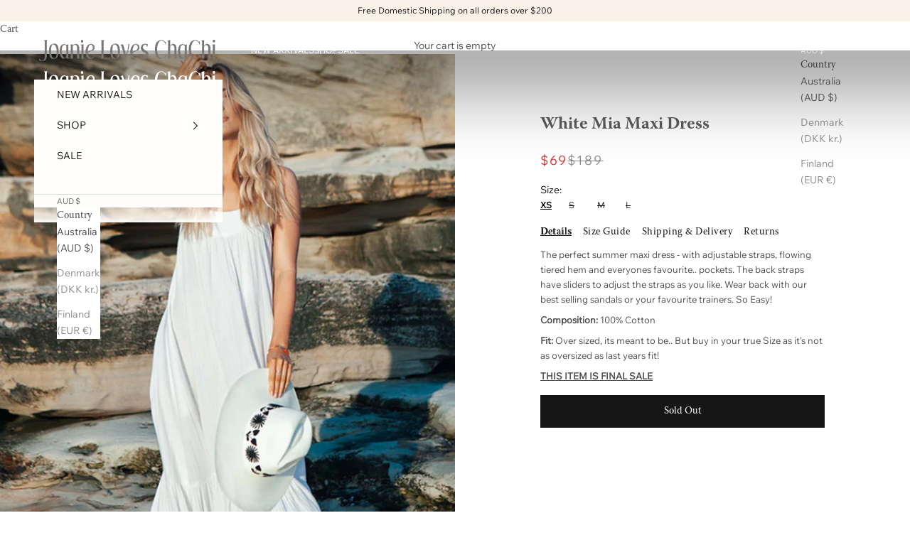

--- FILE ---
content_type: text/html; charset=utf-8
request_url: https://joanieloveschachi.com/products/white-mia-maxi-dress
body_size: 26267
content:
<!doctype html>

<html lang="en" dir="ltr">
  <head>
    <meta charset="utf-8">
    <meta name="viewport" content="width=device-width, initial-scale=1.0, height=device-height, minimum-scale=1.0, maximum-scale=5.0">

    <title>White Mia Maxi Dress - FREE SHIPPING WORLDWIDE</title><meta name="description" content="Shop Joanie Loves ChaChi Dresses. White Cotton Maxi dress and cotton dresses"><link rel="canonical" href="https://joanieloveschachi.com/products/white-mia-maxi-dress"><link rel="shortcut icon" href="//joanieloveschachi.com/cdn/shop/files/FAV.png?v=1613161219&width=96">
      <link rel="apple-touch-icon" href="//joanieloveschachi.com/cdn/shop/files/FAV.png?v=1613161219&width=180"><link rel="preconnect" href="https://fonts.shopifycdn.com" crossorigin><link rel="preload" href="//joanieloveschachi.com/cdn/fonts/nunito/nunito_n4.fc49103dc396b42cae9460289072d384b6c6eb63.woff2" as="font" type="font/woff2" crossorigin><link rel="preload" href="//joanieloveschachi.com/cdn/fonts/nunito/nunito_n4.fc49103dc396b42cae9460289072d384b6c6eb63.woff2" as="font" type="font/woff2" crossorigin><meta property="og:type" content="product">
  <meta property="og:title" content="White Mia Maxi Dress">
  <meta property="product:price:amount" content="69">
  <meta property="product:price:currency" content="AUD">
  <meta property="product:availability" content="out of stock"><meta property="og:image" content="http://joanieloveschachi.com/cdn/shop/files/JLC-white-cotton-maxi-dress.jpg?v=1740385337&width=2048">
  <meta property="og:image:secure_url" content="https://joanieloveschachi.com/cdn/shop/files/JLC-white-cotton-maxi-dress.jpg?v=1740385337&width=2048">
  <meta property="og:image:width" content="1400">
  <meta property="og:image:height" content="1867"><meta property="og:description" content="Shop Joanie Loves ChaChi Dresses. White Cotton Maxi dress and cotton dresses"><meta property="og:url" content="https://joanieloveschachi.com/products/white-mia-maxi-dress">
<meta property="og:site_name" content="Joanie Loves ChaChi"><meta name="twitter:card" content="summary"><meta name="twitter:title" content="White Mia Maxi Dress">
  <meta name="twitter:description" content="
The perfect summer maxi dress - with adjustable straps, flowing tiered hem and everyones favourite.. pockets. The back straps have sliders to adjust the straps as you like. Wear back with our best selling sandals or your favourite trainers. So Easy!
Composition: 100% Cotton
Fit: Over sized, its meant to be.. But buy in your true Size as it&#39;s not as oversized as last years fit!

THIS ITEM IS FINAL SALE"><meta name="twitter:image" content="https://joanieloveschachi.com/cdn/shop/files/JLC-white-cotton-maxi-dress.jpg?crop=center&height=1200&v=1740385337&width=1200">
  <meta name="twitter:image:alt" content=""><script async crossorigin fetchpriority="high" src="/cdn/shopifycloud/importmap-polyfill/es-modules-shim.2.4.0.js"></script>
<script type="application/ld+json">{"@context":"http:\/\/schema.org\/","@id":"\/products\/white-mia-maxi-dress#product","@type":"ProductGroup","brand":{"@type":"Brand","name":"Joanie Loves ChaChi"},"category":"","description":"\nThe perfect summer maxi dress - with adjustable straps, flowing tiered hem and everyones favourite.. pockets. The back straps have sliders to adjust the straps as you like. Wear back with our best selling sandals or your favourite trainers. So Easy!\nComposition: 100% Cotton\nFit: Over sized, its meant to be.. But buy in your true Size as it's not as oversized as last years fit!\n\nTHIS ITEM IS FINAL SALE","hasVariant":[{"@id":"\/products\/white-mia-maxi-dress?variant=31174154551340#variant","@type":"Product","gtin":"54551340","image":"https:\/\/joanieloveschachi.com\/cdn\/shop\/files\/JLC-white-cotton-maxi-dress.jpg?v=1740385337\u0026width=1920","name":"White Mia Maxi Dress - XS","offers":{"@id":"\/products\/white-mia-maxi-dress?variant=31174154551340#offer","@type":"Offer","availability":"http:\/\/schema.org\/OutOfStock","price":"69.00","priceCurrency":"AUD","url":"https:\/\/joanieloveschachi.com\/products\/white-mia-maxi-dress?variant=31174154551340"},"sku":"10807"},{"@id":"\/products\/white-mia-maxi-dress?variant=31174154584108#variant","@type":"Product","gtin":"54584108","image":"https:\/\/joanieloveschachi.com\/cdn\/shop\/files\/JLC-white-cotton-maxi-dress.jpg?v=1740385337\u0026width=1920","name":"White Mia Maxi Dress - S","offers":{"@id":"\/products\/white-mia-maxi-dress?variant=31174154584108#offer","@type":"Offer","availability":"http:\/\/schema.org\/OutOfStock","price":"69.00","priceCurrency":"AUD","url":"https:\/\/joanieloveschachi.com\/products\/white-mia-maxi-dress?variant=31174154584108"},"sku":"10808"},{"@id":"\/products\/white-mia-maxi-dress?variant=31174154616876#variant","@type":"Product","gtin":"54616876","image":"https:\/\/joanieloveschachi.com\/cdn\/shop\/files\/JLC-white-cotton-maxi-dress.jpg?v=1740385337\u0026width=1920","name":"White Mia Maxi Dress - M","offers":{"@id":"\/products\/white-mia-maxi-dress?variant=31174154616876#offer","@type":"Offer","availability":"http:\/\/schema.org\/OutOfStock","price":"69.00","priceCurrency":"AUD","url":"https:\/\/joanieloveschachi.com\/products\/white-mia-maxi-dress?variant=31174154616876"},"sku":"10809"},{"@id":"\/products\/white-mia-maxi-dress?variant=31174154649644#variant","@type":"Product","gtin":"54649644","image":"https:\/\/joanieloveschachi.com\/cdn\/shop\/files\/JLC-white-cotton-maxi-dress.jpg?v=1740385337\u0026width=1920","name":"White Mia Maxi Dress - L","offers":{"@id":"\/products\/white-mia-maxi-dress?variant=31174154649644#offer","@type":"Offer","availability":"http:\/\/schema.org\/OutOfStock","price":"69.00","priceCurrency":"AUD","url":"https:\/\/joanieloveschachi.com\/products\/white-mia-maxi-dress?variant=31174154649644"},"sku":"10810"}],"name":"White Mia Maxi Dress","productGroupID":"4347803402284","url":"https:\/\/joanieloveschachi.com\/products\/white-mia-maxi-dress"}</script><script type="application/ld+json">
  {
    "@context": "https://schema.org",
    "@type": "BreadcrumbList",
    "itemListElement": [{
        "@type": "ListItem",
        "position": 1,
        "name": "Home",
        "item": "https://joanieloveschachi.com"
      },{
            "@type": "ListItem",
            "position": 2,
            "name": "White Mia Maxi Dress",
            "item": "https://joanieloveschachi.com/products/white-mia-maxi-dress"
          }]
  }
</script><style>/* Typography (heading) */
  @font-face {
  font-family: Nunito;
  font-weight: 400;
  font-style: normal;
  font-display: fallback;
  src: url("//joanieloveschachi.com/cdn/fonts/nunito/nunito_n4.fc49103dc396b42cae9460289072d384b6c6eb63.woff2") format("woff2"),
       url("//joanieloveschachi.com/cdn/fonts/nunito/nunito_n4.5d26d13beeac3116db2479e64986cdeea4c8fbdd.woff") format("woff");
}

@font-face {
  font-family: Nunito;
  font-weight: 400;
  font-style: italic;
  font-display: fallback;
  src: url("//joanieloveschachi.com/cdn/fonts/nunito/nunito_i4.fd53bf99043ab6c570187ed42d1b49192135de96.woff2") format("woff2"),
       url("//joanieloveschachi.com/cdn/fonts/nunito/nunito_i4.cb3876a003a73aaae5363bb3e3e99d45ec598cc6.woff") format("woff");
}

/* Typography (body) */
  @font-face {
  font-family: Nunito;
  font-weight: 400;
  font-style: normal;
  font-display: fallback;
  src: url("//joanieloveschachi.com/cdn/fonts/nunito/nunito_n4.fc49103dc396b42cae9460289072d384b6c6eb63.woff2") format("woff2"),
       url("//joanieloveschachi.com/cdn/fonts/nunito/nunito_n4.5d26d13beeac3116db2479e64986cdeea4c8fbdd.woff") format("woff");
}

@font-face {
  font-family: Nunito;
  font-weight: 400;
  font-style: italic;
  font-display: fallback;
  src: url("//joanieloveschachi.com/cdn/fonts/nunito/nunito_i4.fd53bf99043ab6c570187ed42d1b49192135de96.woff2") format("woff2"),
       url("//joanieloveschachi.com/cdn/fonts/nunito/nunito_i4.cb3876a003a73aaae5363bb3e3e99d45ec598cc6.woff") format("woff");
}

@font-face {
  font-family: Nunito;
  font-weight: 700;
  font-style: normal;
  font-display: fallback;
  src: url("//joanieloveschachi.com/cdn/fonts/nunito/nunito_n7.37cf9b8cf43b3322f7e6e13ad2aad62ab5dc9109.woff2") format("woff2"),
       url("//joanieloveschachi.com/cdn/fonts/nunito/nunito_n7.45cfcfadc6630011252d54d5f5a2c7c98f60d5de.woff") format("woff");
}

@font-face {
  font-family: Nunito;
  font-weight: 700;
  font-style: italic;
  font-display: fallback;
  src: url("//joanieloveschachi.com/cdn/fonts/nunito/nunito_i7.3f8ba2027bc9ceb1b1764ecab15bae73f86c4632.woff2") format("woff2"),
       url("//joanieloveschachi.com/cdn/fonts/nunito/nunito_i7.82bfb5f86ec77ada3c9f660da22064c2e46e1469.woff") format("woff");
}

:root {
    /* Container */
    --container-max-width: 100%;
    --container-xxs-max-width: 27.5rem; /* 440px */
    --container-xs-max-width: 42.5rem; /* 680px */
    --container-sm-max-width: 61.25rem; /* 980px */
    --container-md-max-width: 71.875rem; /* 1150px */
    --container-lg-max-width: 78.75rem; /* 1260px */
    --container-xl-max-width: 85rem; /* 1360px */
    --container-gutter: 1.25rem;

    --section-vertical-spacing: 2rem;
    --section-vertical-spacing-tight:2rem;

    --section-stack-gap:1.5rem;
    --section-stack-gap-tight:1.5rem;

    /* Form settings */
    --form-gap: 1.25rem; /* Gap between fieldset and submit button */
    --fieldset-gap: 1rem; /* Gap between each form input within a fieldset */
    --form-control-gap: 0.625rem; /* Gap between input and label (ignored for floating label) */
    --checkbox-control-gap: 0.75rem; /* Horizontal gap between checkbox and its associated label */
    --input-padding-block: 0.65rem; /* Vertical padding for input, textarea and native select */
    --input-padding-inline: 0.8rem; /* Horizontal padding for input, textarea and native select */
    --checkbox-size: 0.875rem; /* Size (width and height) for checkbox */

    /* Other sizes */
    --sticky-area-height: calc(var(--announcement-bar-is-sticky, 0) * var(--announcement-bar-height, 0px) + var(--header-is-sticky, 0) * var(--header-is-visible, 1) * var(--header-height, 0px));

    /* RTL support */
    --transform-logical-flip: 1;
    --transform-origin-start: left;
    --transform-origin-end: right;

    /**
     * ---------------------------------------------------------------------
     * TYPOGRAPHY
     * ---------------------------------------------------------------------
     */

    /* Font properties */
    --heading-font-family: Nunito, sans-serif;
    --heading-font-weight: 400;
    --heading-font-style: normal;
    --heading-text-transform: normal;
    --heading-letter-spacing: 0.18em;
    --text-font-family: Nunito, sans-serif;
    --text-font-weight: 400;
    --text-font-style: normal;
    --text-letter-spacing: 0.0em;
    --button-font: var(--text-font-style) var(--text-font-weight) var(--text-sm) / 1.65 var(--text-font-family);
    --button-text-transform: normal;
    --button-letter-spacing: 0.18em;

    /* Font sizes */--text-heading-size-factor: 1;
    --text-h1: max(0.6875rem, clamp(1.375rem, 1.146341463414634rem + 0.975609756097561vw, 2rem) * var(--text-heading-size-factor));
    --text-h2: max(0.6875rem, clamp(1.25rem, 1.0670731707317074rem + 0.7804878048780488vw, 1.75rem) * var(--text-heading-size-factor));
    --text-h3: max(0.6875rem, clamp(1.125rem, 1.0335365853658536rem + 0.3902439024390244vw, 1.375rem) * var(--text-heading-size-factor));
    --text-h4: max(0.6875rem, clamp(1rem, 0.9542682926829268rem + 0.1951219512195122vw, 1.125rem) * var(--text-heading-size-factor));
    --text-h5: calc(0.875rem * var(--text-heading-size-factor));
    --text-h6: calc(0.75rem * var(--text-heading-size-factor));

    --text-xs: 0.75rem;
    --text-sm: 0.8125rem;
    --text-base: 0.875rem;
    --text-lg: 1.0rem;
    --text-xl: 1.125rem;

    /* Rounded variables (used for border radius) */
    --rounded-full: 9999px;
    --button-border-radius: 0.0rem;
    --input-border-radius: 0.0rem;

    /* Box shadow */
    --shadow-sm: 0 2px 8px rgb(0 0 0 / 0.05);
    --shadow: 0 5px 15px rgb(0 0 0 / 0.05);
    --shadow-md: 0 5px 30px rgb(0 0 0 / 0.05);
    --shadow-block: px px px rgb(var(--text-primary) / 0.0);

    /**
     * ---------------------------------------------------------------------
     * OTHER
     * ---------------------------------------------------------------------
     */

    --checkmark-svg-url: url(//joanieloveschachi.com/cdn/shop/t/81/assets/checkmark.svg?v=77552481021870063511740018612);
    --cursor-zoom-in-svg-url: url(//joanieloveschachi.com/cdn/shop/t/81/assets/cursor-zoom-in.svg?v=80478057852597729461741025500);
  }

  [dir="rtl"]:root {
    /* RTL support */
    --transform-logical-flip: -1;
    --transform-origin-start: right;
    --transform-origin-end: left;
  }

  @media screen and (min-width: 700px) {
    :root {
      /* Typography (font size) */
      --text-xs: 0.75rem;
      --text-sm: 0.8125rem;
      --text-base: 0.875rem;
      --text-lg: 1.0rem;
      --text-xl: 1.25rem;

      /* Spacing settings */
      --container-gutter: 2rem;
    }
  }

  @media screen and (min-width: 1000px) {
    :root {
      /* Spacing settings */
      --container-gutter: 3rem;

      --section-vertical-spacing: 3rem;
      --section-vertical-spacing-tight: 3rem;

      --section-stack-gap:2.25rem;
      --section-stack-gap-tight:2.25rem;
    }
  }:root {/* Overlay used for modal */
    --page-overlay: 0 0 0 / 0.4;

    /* We use the first scheme background as default */
    --page-background: ;

    /* Product colors */
    --on-sale-text: 227 44 43;
    --on-sale-badge-background: 227 44 43;
    --on-sale-badge-text: 255 255 255;
    --sold-out-badge-background: 239 239 239;
    --sold-out-badge-text: 0 0 0 / 0.65;
    --custom-badge-background: 28 28 28;
    --custom-badge-text: 255 255 255;
    --star-color: 28 28 28;

    /* Status colors */
    --success-background: 206 206 206;
    --success-text: 22 22 22;
    --warning-background: 253 241 224;
    --warning-text: 237 138 0;
    --error-background: 243 204 204;
    --error-text: 203 43 43;
  }.color-scheme--scheme-1 {
      /* Color settings */--accent: 22 22 22;
      --text-color: 22 22 22;
      --background: 255 255 255 / 1.0;
      --background-without-opacity: 255 255 255;
      --background-gradient: ;--border-color: 220 220 220;/* Button colors */
      --button-background: 22 22 22;
      --button-text-color: 255 255 255;

      /* Circled buttons */
      --circle-button-background: 255 255 255;
      --circle-button-text-color: 22 22 22;
    }.shopify-section:has(.section-spacing.color-scheme--bg-54922f2e920ba8346f6dc0fba343d673) + .shopify-section:has(.section-spacing.color-scheme--bg-54922f2e920ba8346f6dc0fba343d673:not(.bordered-section)) .section-spacing {
      padding-block-start: 0;
    }.color-scheme--scheme-2 {
      /* Color settings */--accent: 22 22 22;
      --text-color: 78 78 78;
      --background: 255 255 255 / 1.0;
      --background-without-opacity: 255 255 255;
      --background-gradient: ;--border-color: 228 228 228;/* Button colors */
      --button-background: 22 22 22;
      --button-text-color: 255 255 255;

      /* Circled buttons */
      --circle-button-background: 255 255 255;
      --circle-button-text-color: 78 78 78;
    }.shopify-section:has(.section-spacing.color-scheme--bg-54922f2e920ba8346f6dc0fba343d673) + .shopify-section:has(.section-spacing.color-scheme--bg-54922f2e920ba8346f6dc0fba343d673:not(.bordered-section)) .section-spacing {
      padding-block-start: 0;
    }.color-scheme--scheme-3 {
      /* Color settings */--accent: 255 255 255;
      --text-color: 255 255 255;
      --background: 28 28 28 / 1.0;
      --background-without-opacity: 28 28 28;
      --background-gradient: ;--border-color: 62 62 62;/* Button colors */
      --button-background: 255 255 255;
      --button-text-color: 28 28 28;

      /* Circled buttons */
      --circle-button-background: 255 255 255;
      --circle-button-text-color: 28 28 28;
    }.shopify-section:has(.section-spacing.color-scheme--bg-c1f8cb21047e4797e94d0969dc5d1e44) + .shopify-section:has(.section-spacing.color-scheme--bg-c1f8cb21047e4797e94d0969dc5d1e44:not(.bordered-section)) .section-spacing {
      padding-block-start: 0;
    }.color-scheme--scheme-4 {
      /* Color settings */--accent: 255 255 255;
      --text-color: 255 255 255;
      --background: 0 0 0 / 0.0;
      --background-without-opacity: 0 0 0;
      --background-gradient: ;--border-color: 255 255 255;/* Button colors */
      --button-background: 255 255 255;
      --button-text-color: 28 28 28;

      /* Circled buttons */
      --circle-button-background: 255 255 255;
      --circle-button-text-color: 28 28 28;
    }.shopify-section:has(.section-spacing.color-scheme--bg-3671eee015764974ee0aef1536023e0f) + .shopify-section:has(.section-spacing.color-scheme--bg-3671eee015764974ee0aef1536023e0f:not(.bordered-section)) .section-spacing {
      padding-block-start: 0;
    }.color-scheme--scheme-c83000a7-6ed7-4e4a-9e9c-ec5939f38669 {
      /* Color settings */--accent: 22 22 22;
      --text-color: 22 22 22;
      --background: 255 254 251 / 1.0;
      --background-without-opacity: 255 254 251;
      --background-gradient: ;--border-color: 220 219 217;/* Button colors */
      --button-background: 22 22 22;
      --button-text-color: 255 254 251;

      /* Circled buttons */
      --circle-button-background: 255 254 251;
      --circle-button-text-color: 22 22 22;
    }.shopify-section:has(.section-spacing.color-scheme--bg-589edfe3d74e8624cf8f44b6e0d3531e) + .shopify-section:has(.section-spacing.color-scheme--bg-589edfe3d74e8624cf8f44b6e0d3531e:not(.bordered-section)) .section-spacing {
      padding-block-start: 0;
    }.color-scheme--scheme-ee049177-6dfa-4495-920b-4632c815eca9 {
      /* Color settings */--accent: 22 22 22;
      --text-color: 22 22 22;
      --background: 250 241 233 / 1.0;
      --background-without-opacity: 250 241 233;
      --background-gradient: ;--border-color: 216 208 201;/* Button colors */
      --button-background: 22 22 22;
      --button-text-color: 255 255 255;

      /* Circled buttons */
      --circle-button-background: 255 255 255;
      --circle-button-text-color: 28 28 28;
    }.shopify-section:has(.section-spacing.color-scheme--bg-57359c86c0c5e564378b955197cef445) + .shopify-section:has(.section-spacing.color-scheme--bg-57359c86c0c5e564378b955197cef445:not(.bordered-section)) .section-spacing {
      padding-block-start: 0;
    }.color-scheme--scheme-65d8807f-330c-45de-b361-a3906e200657 {
      /* Color settings */--accent: 28 28 28;
      --text-color: 28 28 28;
      --background: 239 239 239 / 1.0;
      --background-without-opacity: 239 239 239;
      --background-gradient: ;--border-color: 207 207 207;/* Button colors */
      --button-background: 28 28 28;
      --button-text-color: 255 255 255;

      /* Circled buttons */
      --circle-button-background: 255 255 255;
      --circle-button-text-color: 28 28 28;
    }.shopify-section:has(.section-spacing.color-scheme--bg-609ecfcfee2f667ac6c12366fc6ece56) + .shopify-section:has(.section-spacing.color-scheme--bg-609ecfcfee2f667ac6c12366fc6ece56:not(.bordered-section)) .section-spacing {
      padding-block-start: 0;
    }.color-scheme--scheme-c8fbe6aa-5b4b-4be1-adf1-88de42b23711 {
      /* Color settings */--accent: 22 22 22;
      --text-color: 22 22 22;
      --background: 248 246 241 / 1.0;
      --background-without-opacity: 248 246 241;
      --background-gradient: ;--border-color: 214 212 208;/* Button colors */
      --button-background: 22 22 22;
      --button-text-color: 255 255 255;

      /* Circled buttons */
      --circle-button-background: 255 255 255;
      --circle-button-text-color: 22 22 22;
    }.shopify-section:has(.section-spacing.color-scheme--bg-f1ca2d84bc18fe3b4cbc3d38c6238db8) + .shopify-section:has(.section-spacing.color-scheme--bg-f1ca2d84bc18fe3b4cbc3d38c6238db8:not(.bordered-section)) .section-spacing {
      padding-block-start: 0;
    }.color-scheme--scheme-c0289310-7827-4ed5-9b2c-684142e0aa74 {
      /* Color settings */--accent: 22 22 22;
      --text-color: 22 22 22;
      --background: 248 246 241 / 1.0;
      --background-without-opacity: 248 246 241;
      --background-gradient: ;--border-color: 214 212 208;/* Button colors */
      --button-background: 22 22 22;
      --button-text-color: 255 255 255;

      /* Circled buttons */
      --circle-button-background: 255 255 255;
      --circle-button-text-color: 28 28 28;
    }.shopify-section:has(.section-spacing.color-scheme--bg-f1ca2d84bc18fe3b4cbc3d38c6238db8) + .shopify-section:has(.section-spacing.color-scheme--bg-f1ca2d84bc18fe3b4cbc3d38c6238db8:not(.bordered-section)) .section-spacing {
      padding-block-start: 0;
    }.color-scheme--dialog {
      /* Color settings */--accent: 22 22 22;
      --text-color: 78 78 78;
      --background: 255 255 255 / 1.0;
      --background-without-opacity: 255 255 255;
      --background-gradient: ;--border-color: 228 228 228;/* Button colors */
      --button-background: 22 22 22;
      --button-text-color: 255 255 255;

      /* Circled buttons */
      --circle-button-background: 255 255 255;
      --circle-button-text-color: 78 78 78;
    }
</style><script>
  // This allows to expose several variables to the global scope, to be used in scripts
  window.themeVariables = {
    settings: {
      showPageTransition: null,
      pageType: "product",
      moneyFormat: "\u003cspan class=money\u003e${{amount_no_decimals}}\u003c\/span\u003e",
      moneyWithCurrencyFormat: "\u003cspan class=money\u003e${{amount_no_decimals}} AUD\u003c\/span\u003e",
      currencyCodeEnabled: false,
      cartType: "drawer",
      staggerMenuApparition: true
    },

    strings: {
      addedToCart: "Added to your cart!",
      closeGallery: "Close gallery",
      zoomGallery: "Zoom picture",
      errorGallery: "Image cannot be loaded",
      shippingEstimatorNoResults: "Sorry, we do not ship to your address.",
      shippingEstimatorOneResult: "There is one shipping rate for your address:",
      shippingEstimatorMultipleResults: "There are several shipping rates for your address:",
      shippingEstimatorError: "One or more error occurred while retrieving shipping rates:",
      next: "Next",
      previous: "Previous"
    },

    mediaQueries: {
      'sm': 'screen and (min-width: 700px)',
      'md': 'screen and (min-width: 1000px)',
      'lg': 'screen and (min-width: 1150px)',
      'xl': 'screen and (min-width: 1400px)',
      '2xl': 'screen and (min-width: 1600px)',
      'sm-max': 'screen and (max-width: 699px)',
      'md-max': 'screen and (max-width: 999px)',
      'lg-max': 'screen and (max-width: 1149px)',
      'xl-max': 'screen and (max-width: 1399px)',
      '2xl-max': 'screen and (max-width: 1599px)',
      'motion-safe': '(prefers-reduced-motion: no-preference)',
      'motion-reduce': '(prefers-reduced-motion: reduce)',
      'supports-hover': 'screen and (pointer: fine)',
      'supports-touch': 'screen and (hover: none)'
    }
  };</script><script>
      if (!(HTMLScriptElement.supports && HTMLScriptElement.supports('importmap'))) {
        const importMapPolyfill = document.createElement('script');
        importMapPolyfill.async = true;
        importMapPolyfill.src = "//joanieloveschachi.com/cdn/shop/t/81/assets/es-module-shims.min.js?v=133133393897716595401740018592";

        document.head.appendChild(importMapPolyfill);
      }
    </script>

    <script type="importmap">{
        "imports": {
          "vendor": "//joanieloveschachi.com/cdn/shop/t/81/assets/vendor.min.js?v=166833309358212501051740018592",
          "theme": "//joanieloveschachi.com/cdn/shop/t/81/assets/theme.js?v=119214414845672947061740018592",
          "photoswipe": "//joanieloveschachi.com/cdn/shop/t/81/assets/photoswipe.min.js?v=13374349288281597431740018592"
        }
      }
    </script>

    <script type="module" src="//joanieloveschachi.com/cdn/shop/t/81/assets/vendor.min.js?v=166833309358212501051740018592"></script>
    <script type="module" src="//joanieloveschachi.com/cdn/shop/t/81/assets/theme.js?v=119214414845672947061740018592"></script>

    <script>window.performance && window.performance.mark && window.performance.mark('shopify.content_for_header.start');</script><meta name="google-site-verification" content="sb4_5EWymOzgEJYVRfXTcEW06PV-b7M5fJWk3Yzq1io">
<meta id="shopify-digital-wallet" name="shopify-digital-wallet" content="/23538891/digital_wallets/dialog">
<meta name="shopify-checkout-api-token" content="a8dc196db9776073bbef7d68406873de">
<meta id="in-context-paypal-metadata" data-shop-id="23538891" data-venmo-supported="false" data-environment="production" data-locale="en_US" data-paypal-v4="true" data-currency="AUD">
<link rel="alternate" type="application/json+oembed" href="https://joanieloveschachi.com/products/white-mia-maxi-dress.oembed">
<script async="async" src="/checkouts/internal/preloads.js?locale=en-AU"></script>
<link rel="preconnect" href="https://shop.app" crossorigin="anonymous">
<script async="async" src="https://shop.app/checkouts/internal/preloads.js?locale=en-AU&shop_id=23538891" crossorigin="anonymous"></script>
<script id="apple-pay-shop-capabilities" type="application/json">{"shopId":23538891,"countryCode":"AU","currencyCode":"AUD","merchantCapabilities":["supports3DS"],"merchantId":"gid:\/\/shopify\/Shop\/23538891","merchantName":"Joanie Loves ChaChi","requiredBillingContactFields":["postalAddress","email","phone"],"requiredShippingContactFields":["postalAddress","email","phone"],"shippingType":"shipping","supportedNetworks":["visa","masterCard","amex","jcb"],"total":{"type":"pending","label":"Joanie Loves ChaChi","amount":"1.00"},"shopifyPaymentsEnabled":true,"supportsSubscriptions":true}</script>
<script id="shopify-features" type="application/json">{"accessToken":"a8dc196db9776073bbef7d68406873de","betas":["rich-media-storefront-analytics"],"domain":"joanieloveschachi.com","predictiveSearch":true,"shopId":23538891,"locale":"en"}</script>
<script>var Shopify = Shopify || {};
Shopify.shop = "joanieloveschachi.myshopify.com";
Shopify.locale = "en";
Shopify.currency = {"active":"AUD","rate":"1.0"};
Shopify.country = "AU";
Shopify.theme = {"name":"Working File - Lastest Prestige","id":143174435012,"schema_name":"Prestige","schema_version":"10.5.2","theme_store_id":855,"role":"main"};
Shopify.theme.handle = "null";
Shopify.theme.style = {"id":null,"handle":null};
Shopify.cdnHost = "joanieloveschachi.com/cdn";
Shopify.routes = Shopify.routes || {};
Shopify.routes.root = "/";</script>
<script type="module">!function(o){(o.Shopify=o.Shopify||{}).modules=!0}(window);</script>
<script>!function(o){function n(){var o=[];function n(){o.push(Array.prototype.slice.apply(arguments))}return n.q=o,n}var t=o.Shopify=o.Shopify||{};t.loadFeatures=n(),t.autoloadFeatures=n()}(window);</script>
<script>
  window.ShopifyPay = window.ShopifyPay || {};
  window.ShopifyPay.apiHost = "shop.app\/pay";
  window.ShopifyPay.redirectState = null;
</script>
<script id="shop-js-analytics" type="application/json">{"pageType":"product"}</script>
<script defer="defer" async type="module" src="//joanieloveschachi.com/cdn/shopifycloud/shop-js/modules/v2/client.init-shop-cart-sync_BN7fPSNr.en.esm.js"></script>
<script defer="defer" async type="module" src="//joanieloveschachi.com/cdn/shopifycloud/shop-js/modules/v2/chunk.common_Cbph3Kss.esm.js"></script>
<script defer="defer" async type="module" src="//joanieloveschachi.com/cdn/shopifycloud/shop-js/modules/v2/chunk.modal_DKumMAJ1.esm.js"></script>
<script type="module">
  await import("//joanieloveschachi.com/cdn/shopifycloud/shop-js/modules/v2/client.init-shop-cart-sync_BN7fPSNr.en.esm.js");
await import("//joanieloveschachi.com/cdn/shopifycloud/shop-js/modules/v2/chunk.common_Cbph3Kss.esm.js");
await import("//joanieloveschachi.com/cdn/shopifycloud/shop-js/modules/v2/chunk.modal_DKumMAJ1.esm.js");

  window.Shopify.SignInWithShop?.initShopCartSync?.({"fedCMEnabled":true,"windoidEnabled":true});

</script>
<script>
  window.Shopify = window.Shopify || {};
  if (!window.Shopify.featureAssets) window.Shopify.featureAssets = {};
  window.Shopify.featureAssets['shop-js'] = {"shop-cart-sync":["modules/v2/client.shop-cart-sync_CJVUk8Jm.en.esm.js","modules/v2/chunk.common_Cbph3Kss.esm.js","modules/v2/chunk.modal_DKumMAJ1.esm.js"],"init-fed-cm":["modules/v2/client.init-fed-cm_7Fvt41F4.en.esm.js","modules/v2/chunk.common_Cbph3Kss.esm.js","modules/v2/chunk.modal_DKumMAJ1.esm.js"],"init-shop-email-lookup-coordinator":["modules/v2/client.init-shop-email-lookup-coordinator_Cc088_bR.en.esm.js","modules/v2/chunk.common_Cbph3Kss.esm.js","modules/v2/chunk.modal_DKumMAJ1.esm.js"],"init-windoid":["modules/v2/client.init-windoid_hPopwJRj.en.esm.js","modules/v2/chunk.common_Cbph3Kss.esm.js","modules/v2/chunk.modal_DKumMAJ1.esm.js"],"shop-button":["modules/v2/client.shop-button_B0jaPSNF.en.esm.js","modules/v2/chunk.common_Cbph3Kss.esm.js","modules/v2/chunk.modal_DKumMAJ1.esm.js"],"shop-cash-offers":["modules/v2/client.shop-cash-offers_DPIskqss.en.esm.js","modules/v2/chunk.common_Cbph3Kss.esm.js","modules/v2/chunk.modal_DKumMAJ1.esm.js"],"shop-toast-manager":["modules/v2/client.shop-toast-manager_CK7RT69O.en.esm.js","modules/v2/chunk.common_Cbph3Kss.esm.js","modules/v2/chunk.modal_DKumMAJ1.esm.js"],"init-shop-cart-sync":["modules/v2/client.init-shop-cart-sync_BN7fPSNr.en.esm.js","modules/v2/chunk.common_Cbph3Kss.esm.js","modules/v2/chunk.modal_DKumMAJ1.esm.js"],"init-customer-accounts-sign-up":["modules/v2/client.init-customer-accounts-sign-up_CfPf4CXf.en.esm.js","modules/v2/client.shop-login-button_DeIztwXF.en.esm.js","modules/v2/chunk.common_Cbph3Kss.esm.js","modules/v2/chunk.modal_DKumMAJ1.esm.js"],"pay-button":["modules/v2/client.pay-button_CgIwFSYN.en.esm.js","modules/v2/chunk.common_Cbph3Kss.esm.js","modules/v2/chunk.modal_DKumMAJ1.esm.js"],"init-customer-accounts":["modules/v2/client.init-customer-accounts_DQ3x16JI.en.esm.js","modules/v2/client.shop-login-button_DeIztwXF.en.esm.js","modules/v2/chunk.common_Cbph3Kss.esm.js","modules/v2/chunk.modal_DKumMAJ1.esm.js"],"avatar":["modules/v2/client.avatar_BTnouDA3.en.esm.js"],"init-shop-for-new-customer-accounts":["modules/v2/client.init-shop-for-new-customer-accounts_CsZy_esa.en.esm.js","modules/v2/client.shop-login-button_DeIztwXF.en.esm.js","modules/v2/chunk.common_Cbph3Kss.esm.js","modules/v2/chunk.modal_DKumMAJ1.esm.js"],"shop-follow-button":["modules/v2/client.shop-follow-button_BRMJjgGd.en.esm.js","modules/v2/chunk.common_Cbph3Kss.esm.js","modules/v2/chunk.modal_DKumMAJ1.esm.js"],"checkout-modal":["modules/v2/client.checkout-modal_B9Drz_yf.en.esm.js","modules/v2/chunk.common_Cbph3Kss.esm.js","modules/v2/chunk.modal_DKumMAJ1.esm.js"],"shop-login-button":["modules/v2/client.shop-login-button_DeIztwXF.en.esm.js","modules/v2/chunk.common_Cbph3Kss.esm.js","modules/v2/chunk.modal_DKumMAJ1.esm.js"],"lead-capture":["modules/v2/client.lead-capture_DXYzFM3R.en.esm.js","modules/v2/chunk.common_Cbph3Kss.esm.js","modules/v2/chunk.modal_DKumMAJ1.esm.js"],"shop-login":["modules/v2/client.shop-login_CA5pJqmO.en.esm.js","modules/v2/chunk.common_Cbph3Kss.esm.js","modules/v2/chunk.modal_DKumMAJ1.esm.js"],"payment-terms":["modules/v2/client.payment-terms_BxzfvcZJ.en.esm.js","modules/v2/chunk.common_Cbph3Kss.esm.js","modules/v2/chunk.modal_DKumMAJ1.esm.js"]};
</script>
<script>(function() {
  var isLoaded = false;
  function asyncLoad() {
    if (isLoaded) return;
    isLoaded = true;
    var urls = ["https:\/\/cdn.shopify.com\/s\/files\/1\/1710\/7463\/files\/hide_639a6b54-3302-4fbf-83cf-5734abde7ac5.js?17140999620331025877\u0026shop=joanieloveschachi.myshopify.com","\/\/shopify.privy.com\/widget.js?shop=joanieloveschachi.myshopify.com","https:\/\/shopify.covet.pics\/covet-pics-widget-inject.js?shop=joanieloveschachi.myshopify.com","https:\/\/contactform.hulkapps.com\/skeletopapp.js?shop=joanieloveschachi.myshopify.com","https:\/\/static.klaviyo.com\/onsite\/js\/klaviyo.js?company_id=WWDPxi\u0026shop=joanieloveschachi.myshopify.com","https:\/\/static.klaviyo.com\/onsite\/js\/klaviyo.js?company_id=STBdCN\u0026shop=joanieloveschachi.myshopify.com","https:\/\/static.klaviyo.com\/onsite\/js\/klaviyo.js?company_id=STBdCN\u0026shop=joanieloveschachi.myshopify.com"];
    for (var i = 0; i < urls.length; i++) {
      var s = document.createElement('script');
      s.type = 'text/javascript';
      s.async = true;
      s.src = urls[i];
      var x = document.getElementsByTagName('script')[0];
      x.parentNode.insertBefore(s, x);
    }
  };
  if(window.attachEvent) {
    window.attachEvent('onload', asyncLoad);
  } else {
    window.addEventListener('load', asyncLoad, false);
  }
})();</script>
<script id="__st">var __st={"a":23538891,"offset":39600,"reqid":"1bca48b7-e8c1-455a-aacb-242a5bca79cd-1769754421","pageurl":"joanieloveschachi.com\/products\/white-mia-maxi-dress","u":"6f91e3713416","p":"product","rtyp":"product","rid":4347803402284};</script>
<script>window.ShopifyPaypalV4VisibilityTracking = true;</script>
<script id="captcha-bootstrap">!function(){'use strict';const t='contact',e='account',n='new_comment',o=[[t,t],['blogs',n],['comments',n],[t,'customer']],c=[[e,'customer_login'],[e,'guest_login'],[e,'recover_customer_password'],[e,'create_customer']],r=t=>t.map((([t,e])=>`form[action*='/${t}']:not([data-nocaptcha='true']) input[name='form_type'][value='${e}']`)).join(','),a=t=>()=>t?[...document.querySelectorAll(t)].map((t=>t.form)):[];function s(){const t=[...o],e=r(t);return a(e)}const i='password',u='form_key',d=['recaptcha-v3-token','g-recaptcha-response','h-captcha-response',i],f=()=>{try{return window.sessionStorage}catch{return}},m='__shopify_v',_=t=>t.elements[u];function p(t,e,n=!1){try{const o=window.sessionStorage,c=JSON.parse(o.getItem(e)),{data:r}=function(t){const{data:e,action:n}=t;return t[m]||n?{data:e,action:n}:{data:t,action:n}}(c);for(const[e,n]of Object.entries(r))t.elements[e]&&(t.elements[e].value=n);n&&o.removeItem(e)}catch(o){console.error('form repopulation failed',{error:o})}}const l='form_type',E='cptcha';function T(t){t.dataset[E]=!0}const w=window,h=w.document,L='Shopify',v='ce_forms',y='captcha';let A=!1;((t,e)=>{const n=(g='f06e6c50-85a8-45c8-87d0-21a2b65856fe',I='https://cdn.shopify.com/shopifycloud/storefront-forms-hcaptcha/ce_storefront_forms_captcha_hcaptcha.v1.5.2.iife.js',D={infoText:'Protected by hCaptcha',privacyText:'Privacy',termsText:'Terms'},(t,e,n)=>{const o=w[L][v],c=o.bindForm;if(c)return c(t,g,e,D).then(n);var r;o.q.push([[t,g,e,D],n]),r=I,A||(h.body.append(Object.assign(h.createElement('script'),{id:'captcha-provider',async:!0,src:r})),A=!0)});var g,I,D;w[L]=w[L]||{},w[L][v]=w[L][v]||{},w[L][v].q=[],w[L][y]=w[L][y]||{},w[L][y].protect=function(t,e){n(t,void 0,e),T(t)},Object.freeze(w[L][y]),function(t,e,n,w,h,L){const[v,y,A,g]=function(t,e,n){const i=e?o:[],u=t?c:[],d=[...i,...u],f=r(d),m=r(i),_=r(d.filter((([t,e])=>n.includes(e))));return[a(f),a(m),a(_),s()]}(w,h,L),I=t=>{const e=t.target;return e instanceof HTMLFormElement?e:e&&e.form},D=t=>v().includes(t);t.addEventListener('submit',(t=>{const e=I(t);if(!e)return;const n=D(e)&&!e.dataset.hcaptchaBound&&!e.dataset.recaptchaBound,o=_(e),c=g().includes(e)&&(!o||!o.value);(n||c)&&t.preventDefault(),c&&!n&&(function(t){try{if(!f())return;!function(t){const e=f();if(!e)return;const n=_(t);if(!n)return;const o=n.value;o&&e.removeItem(o)}(t);const e=Array.from(Array(32),(()=>Math.random().toString(36)[2])).join('');!function(t,e){_(t)||t.append(Object.assign(document.createElement('input'),{type:'hidden',name:u})),t.elements[u].value=e}(t,e),function(t,e){const n=f();if(!n)return;const o=[...t.querySelectorAll(`input[type='${i}']`)].map((({name:t})=>t)),c=[...d,...o],r={};for(const[a,s]of new FormData(t).entries())c.includes(a)||(r[a]=s);n.setItem(e,JSON.stringify({[m]:1,action:t.action,data:r}))}(t,e)}catch(e){console.error('failed to persist form',e)}}(e),e.submit())}));const S=(t,e)=>{t&&!t.dataset[E]&&(n(t,e.some((e=>e===t))),T(t))};for(const o of['focusin','change'])t.addEventListener(o,(t=>{const e=I(t);D(e)&&S(e,y())}));const B=e.get('form_key'),M=e.get(l),P=B&&M;t.addEventListener('DOMContentLoaded',(()=>{const t=y();if(P)for(const e of t)e.elements[l].value===M&&p(e,B);[...new Set([...A(),...v().filter((t=>'true'===t.dataset.shopifyCaptcha))])].forEach((e=>S(e,t)))}))}(h,new URLSearchParams(w.location.search),n,t,e,['guest_login'])})(!0,!0)}();</script>
<script integrity="sha256-4kQ18oKyAcykRKYeNunJcIwy7WH5gtpwJnB7kiuLZ1E=" data-source-attribution="shopify.loadfeatures" defer="defer" src="//joanieloveschachi.com/cdn/shopifycloud/storefront/assets/storefront/load_feature-a0a9edcb.js" crossorigin="anonymous"></script>
<script crossorigin="anonymous" defer="defer" src="//joanieloveschachi.com/cdn/shopifycloud/storefront/assets/shopify_pay/storefront-65b4c6d7.js?v=20250812"></script>
<script data-source-attribution="shopify.dynamic_checkout.dynamic.init">var Shopify=Shopify||{};Shopify.PaymentButton=Shopify.PaymentButton||{isStorefrontPortableWallets:!0,init:function(){window.Shopify.PaymentButton.init=function(){};var t=document.createElement("script");t.src="https://joanieloveschachi.com/cdn/shopifycloud/portable-wallets/latest/portable-wallets.en.js",t.type="module",document.head.appendChild(t)}};
</script>
<script data-source-attribution="shopify.dynamic_checkout.buyer_consent">
  function portableWalletsHideBuyerConsent(e){var t=document.getElementById("shopify-buyer-consent"),n=document.getElementById("shopify-subscription-policy-button");t&&n&&(t.classList.add("hidden"),t.setAttribute("aria-hidden","true"),n.removeEventListener("click",e))}function portableWalletsShowBuyerConsent(e){var t=document.getElementById("shopify-buyer-consent"),n=document.getElementById("shopify-subscription-policy-button");t&&n&&(t.classList.remove("hidden"),t.removeAttribute("aria-hidden"),n.addEventListener("click",e))}window.Shopify?.PaymentButton&&(window.Shopify.PaymentButton.hideBuyerConsent=portableWalletsHideBuyerConsent,window.Shopify.PaymentButton.showBuyerConsent=portableWalletsShowBuyerConsent);
</script>
<script data-source-attribution="shopify.dynamic_checkout.cart.bootstrap">document.addEventListener("DOMContentLoaded",(function(){function t(){return document.querySelector("shopify-accelerated-checkout-cart, shopify-accelerated-checkout")}if(t())Shopify.PaymentButton.init();else{new MutationObserver((function(e,n){t()&&(Shopify.PaymentButton.init(),n.disconnect())})).observe(document.body,{childList:!0,subtree:!0})}}));
</script>
<link id="shopify-accelerated-checkout-styles" rel="stylesheet" media="screen" href="https://joanieloveschachi.com/cdn/shopifycloud/portable-wallets/latest/accelerated-checkout-backwards-compat.css" crossorigin="anonymous">
<style id="shopify-accelerated-checkout-cart">
        #shopify-buyer-consent {
  margin-top: 1em;
  display: inline-block;
  width: 100%;
}

#shopify-buyer-consent.hidden {
  display: none;
}

#shopify-subscription-policy-button {
  background: none;
  border: none;
  padding: 0;
  text-decoration: underline;
  font-size: inherit;
  cursor: pointer;
}

#shopify-subscription-policy-button::before {
  box-shadow: none;
}

      </style>

<script>window.performance && window.performance.mark && window.performance.mark('shopify.content_for_header.end');</script>
    <link rel="stylesheet" href="https://use.typekit.net/tth8aqf.css"><link href="//joanieloveschachi.com/cdn/shop/t/81/assets/theme.css?v=47045738728058782081740301685" rel="stylesheet" type="text/css" media="all" /><link href="//joanieloveschachi.com/cdn/shop/t/81/assets/custom.css?v=99198629556410791341741223307" rel="stylesheet" type="text/css" media="all" />
  <link href="https://monorail-edge.shopifysvc.com" rel="dns-prefetch">
<script>(function(){if ("sendBeacon" in navigator && "performance" in window) {try {var session_token_from_headers = performance.getEntriesByType('navigation')[0].serverTiming.find(x => x.name == '_s').description;} catch {var session_token_from_headers = undefined;}var session_cookie_matches = document.cookie.match(/_shopify_s=([^;]*)/);var session_token_from_cookie = session_cookie_matches && session_cookie_matches.length === 2 ? session_cookie_matches[1] : "";var session_token = session_token_from_headers || session_token_from_cookie || "";function handle_abandonment_event(e) {var entries = performance.getEntries().filter(function(entry) {return /monorail-edge.shopifysvc.com/.test(entry.name);});if (!window.abandonment_tracked && entries.length === 0) {window.abandonment_tracked = true;var currentMs = Date.now();var navigation_start = performance.timing.navigationStart;var payload = {shop_id: 23538891,url: window.location.href,navigation_start,duration: currentMs - navigation_start,session_token,page_type: "product"};window.navigator.sendBeacon("https://monorail-edge.shopifysvc.com/v1/produce", JSON.stringify({schema_id: "online_store_buyer_site_abandonment/1.1",payload: payload,metadata: {event_created_at_ms: currentMs,event_sent_at_ms: currentMs}}));}}window.addEventListener('pagehide', handle_abandonment_event);}}());</script>
<script id="web-pixels-manager-setup">(function e(e,d,r,n,o){if(void 0===o&&(o={}),!Boolean(null===(a=null===(i=window.Shopify)||void 0===i?void 0:i.analytics)||void 0===a?void 0:a.replayQueue)){var i,a;window.Shopify=window.Shopify||{};var t=window.Shopify;t.analytics=t.analytics||{};var s=t.analytics;s.replayQueue=[],s.publish=function(e,d,r){return s.replayQueue.push([e,d,r]),!0};try{self.performance.mark("wpm:start")}catch(e){}var l=function(){var e={modern:/Edge?\/(1{2}[4-9]|1[2-9]\d|[2-9]\d{2}|\d{4,})\.\d+(\.\d+|)|Firefox\/(1{2}[4-9]|1[2-9]\d|[2-9]\d{2}|\d{4,})\.\d+(\.\d+|)|Chrom(ium|e)\/(9{2}|\d{3,})\.\d+(\.\d+|)|(Maci|X1{2}).+ Version\/(15\.\d+|(1[6-9]|[2-9]\d|\d{3,})\.\d+)([,.]\d+|)( \(\w+\)|)( Mobile\/\w+|) Safari\/|Chrome.+OPR\/(9{2}|\d{3,})\.\d+\.\d+|(CPU[ +]OS|iPhone[ +]OS|CPU[ +]iPhone|CPU IPhone OS|CPU iPad OS)[ +]+(15[._]\d+|(1[6-9]|[2-9]\d|\d{3,})[._]\d+)([._]\d+|)|Android:?[ /-](13[3-9]|1[4-9]\d|[2-9]\d{2}|\d{4,})(\.\d+|)(\.\d+|)|Android.+Firefox\/(13[5-9]|1[4-9]\d|[2-9]\d{2}|\d{4,})\.\d+(\.\d+|)|Android.+Chrom(ium|e)\/(13[3-9]|1[4-9]\d|[2-9]\d{2}|\d{4,})\.\d+(\.\d+|)|SamsungBrowser\/([2-9]\d|\d{3,})\.\d+/,legacy:/Edge?\/(1[6-9]|[2-9]\d|\d{3,})\.\d+(\.\d+|)|Firefox\/(5[4-9]|[6-9]\d|\d{3,})\.\d+(\.\d+|)|Chrom(ium|e)\/(5[1-9]|[6-9]\d|\d{3,})\.\d+(\.\d+|)([\d.]+$|.*Safari\/(?![\d.]+ Edge\/[\d.]+$))|(Maci|X1{2}).+ Version\/(10\.\d+|(1[1-9]|[2-9]\d|\d{3,})\.\d+)([,.]\d+|)( \(\w+\)|)( Mobile\/\w+|) Safari\/|Chrome.+OPR\/(3[89]|[4-9]\d|\d{3,})\.\d+\.\d+|(CPU[ +]OS|iPhone[ +]OS|CPU[ +]iPhone|CPU IPhone OS|CPU iPad OS)[ +]+(10[._]\d+|(1[1-9]|[2-9]\d|\d{3,})[._]\d+)([._]\d+|)|Android:?[ /-](13[3-9]|1[4-9]\d|[2-9]\d{2}|\d{4,})(\.\d+|)(\.\d+|)|Mobile Safari.+OPR\/([89]\d|\d{3,})\.\d+\.\d+|Android.+Firefox\/(13[5-9]|1[4-9]\d|[2-9]\d{2}|\d{4,})\.\d+(\.\d+|)|Android.+Chrom(ium|e)\/(13[3-9]|1[4-9]\d|[2-9]\d{2}|\d{4,})\.\d+(\.\d+|)|Android.+(UC? ?Browser|UCWEB|U3)[ /]?(15\.([5-9]|\d{2,})|(1[6-9]|[2-9]\d|\d{3,})\.\d+)\.\d+|SamsungBrowser\/(5\.\d+|([6-9]|\d{2,})\.\d+)|Android.+MQ{2}Browser\/(14(\.(9|\d{2,})|)|(1[5-9]|[2-9]\d|\d{3,})(\.\d+|))(\.\d+|)|K[Aa][Ii]OS\/(3\.\d+|([4-9]|\d{2,})\.\d+)(\.\d+|)/},d=e.modern,r=e.legacy,n=navigator.userAgent;return n.match(d)?"modern":n.match(r)?"legacy":"unknown"}(),u="modern"===l?"modern":"legacy",c=(null!=n?n:{modern:"",legacy:""})[u],f=function(e){return[e.baseUrl,"/wpm","/b",e.hashVersion,"modern"===e.buildTarget?"m":"l",".js"].join("")}({baseUrl:d,hashVersion:r,buildTarget:u}),m=function(e){var d=e.version,r=e.bundleTarget,n=e.surface,o=e.pageUrl,i=e.monorailEndpoint;return{emit:function(e){var a=e.status,t=e.errorMsg,s=(new Date).getTime(),l=JSON.stringify({metadata:{event_sent_at_ms:s},events:[{schema_id:"web_pixels_manager_load/3.1",payload:{version:d,bundle_target:r,page_url:o,status:a,surface:n,error_msg:t},metadata:{event_created_at_ms:s}}]});if(!i)return console&&console.warn&&console.warn("[Web Pixels Manager] No Monorail endpoint provided, skipping logging."),!1;try{return self.navigator.sendBeacon.bind(self.navigator)(i,l)}catch(e){}var u=new XMLHttpRequest;try{return u.open("POST",i,!0),u.setRequestHeader("Content-Type","text/plain"),u.send(l),!0}catch(e){return console&&console.warn&&console.warn("[Web Pixels Manager] Got an unhandled error while logging to Monorail."),!1}}}}({version:r,bundleTarget:l,surface:e.surface,pageUrl:self.location.href,monorailEndpoint:e.monorailEndpoint});try{o.browserTarget=l,function(e){var d=e.src,r=e.async,n=void 0===r||r,o=e.onload,i=e.onerror,a=e.sri,t=e.scriptDataAttributes,s=void 0===t?{}:t,l=document.createElement("script"),u=document.querySelector("head"),c=document.querySelector("body");if(l.async=n,l.src=d,a&&(l.integrity=a,l.crossOrigin="anonymous"),s)for(var f in s)if(Object.prototype.hasOwnProperty.call(s,f))try{l.dataset[f]=s[f]}catch(e){}if(o&&l.addEventListener("load",o),i&&l.addEventListener("error",i),u)u.appendChild(l);else{if(!c)throw new Error("Did not find a head or body element to append the script");c.appendChild(l)}}({src:f,async:!0,onload:function(){if(!function(){var e,d;return Boolean(null===(d=null===(e=window.Shopify)||void 0===e?void 0:e.analytics)||void 0===d?void 0:d.initialized)}()){var d=window.webPixelsManager.init(e)||void 0;if(d){var r=window.Shopify.analytics;r.replayQueue.forEach((function(e){var r=e[0],n=e[1],o=e[2];d.publishCustomEvent(r,n,o)})),r.replayQueue=[],r.publish=d.publishCustomEvent,r.visitor=d.visitor,r.initialized=!0}}},onerror:function(){return m.emit({status:"failed",errorMsg:"".concat(f," has failed to load")})},sri:function(e){var d=/^sha384-[A-Za-z0-9+/=]+$/;return"string"==typeof e&&d.test(e)}(c)?c:"",scriptDataAttributes:o}),m.emit({status:"loading"})}catch(e){m.emit({status:"failed",errorMsg:(null==e?void 0:e.message)||"Unknown error"})}}})({shopId: 23538891,storefrontBaseUrl: "https://joanieloveschachi.com",extensionsBaseUrl: "https://extensions.shopifycdn.com/cdn/shopifycloud/web-pixels-manager",monorailEndpoint: "https://monorail-edge.shopifysvc.com/unstable/produce_batch",surface: "storefront-renderer",enabledBetaFlags: ["2dca8a86"],webPixelsConfigList: [{"id":"560300228","configuration":"{\"config\":\"{\\\"pixel_id\\\":\\\"AW-667738649\\\",\\\"target_country\\\":\\\"AU\\\",\\\"gtag_events\\\":[{\\\"type\\\":\\\"search\\\",\\\"action_label\\\":\\\"AW-667738649\\\/IP8ECJWe-MIBEJnEs74C\\\"},{\\\"type\\\":\\\"begin_checkout\\\",\\\"action_label\\\":\\\"AW-667738649\\\/AwJXCOWX-MIBEJnEs74C\\\"},{\\\"type\\\":\\\"view_item\\\",\\\"action_label\\\":[\\\"AW-667738649\\\/vwBYCN-X-MIBEJnEs74C\\\",\\\"MC-1TGPWYHWPR\\\"]},{\\\"type\\\":\\\"purchase\\\",\\\"action_label\\\":[\\\"AW-667738649\\\/roiRCNyX-MIBEJnEs74C\\\",\\\"MC-1TGPWYHWPR\\\"]},{\\\"type\\\":\\\"page_view\\\",\\\"action_label\\\":[\\\"AW-667738649\\\/PAH0CNmX-MIBEJnEs74C\\\",\\\"MC-1TGPWYHWPR\\\"]},{\\\"type\\\":\\\"add_payment_info\\\",\\\"action_label\\\":\\\"AW-667738649\\\/dWVYCJie-MIBEJnEs74C\\\"},{\\\"type\\\":\\\"add_to_cart\\\",\\\"action_label\\\":\\\"AW-667738649\\\/RknhCOKX-MIBEJnEs74C\\\"}],\\\"enable_monitoring_mode\\\":false}\"}","eventPayloadVersion":"v1","runtimeContext":"OPEN","scriptVersion":"b2a88bafab3e21179ed38636efcd8a93","type":"APP","apiClientId":1780363,"privacyPurposes":[],"dataSharingAdjustments":{"protectedCustomerApprovalScopes":["read_customer_address","read_customer_email","read_customer_name","read_customer_personal_data","read_customer_phone"]}},{"id":"shopify-app-pixel","configuration":"{}","eventPayloadVersion":"v1","runtimeContext":"STRICT","scriptVersion":"0450","apiClientId":"shopify-pixel","type":"APP","privacyPurposes":["ANALYTICS","MARKETING"]},{"id":"shopify-custom-pixel","eventPayloadVersion":"v1","runtimeContext":"LAX","scriptVersion":"0450","apiClientId":"shopify-pixel","type":"CUSTOM","privacyPurposes":["ANALYTICS","MARKETING"]}],isMerchantRequest: false,initData: {"shop":{"name":"Joanie Loves ChaChi","paymentSettings":{"currencyCode":"AUD"},"myshopifyDomain":"joanieloveschachi.myshopify.com","countryCode":"AU","storefrontUrl":"https:\/\/joanieloveschachi.com"},"customer":null,"cart":null,"checkout":null,"productVariants":[{"price":{"amount":69.0,"currencyCode":"AUD"},"product":{"title":"White Mia Maxi Dress","vendor":"Joanie Loves ChaChi","id":"4347803402284","untranslatedTitle":"White Mia Maxi Dress","url":"\/products\/white-mia-maxi-dress","type":""},"id":"31174154551340","image":{"src":"\/\/joanieloveschachi.com\/cdn\/shop\/files\/JLC-white-cotton-maxi-dress.jpg?v=1740385337"},"sku":"10807","title":"XS","untranslatedTitle":"XS"},{"price":{"amount":69.0,"currencyCode":"AUD"},"product":{"title":"White Mia Maxi Dress","vendor":"Joanie Loves ChaChi","id":"4347803402284","untranslatedTitle":"White Mia Maxi Dress","url":"\/products\/white-mia-maxi-dress","type":""},"id":"31174154584108","image":{"src":"\/\/joanieloveschachi.com\/cdn\/shop\/files\/JLC-white-cotton-maxi-dress.jpg?v=1740385337"},"sku":"10808","title":"S","untranslatedTitle":"S"},{"price":{"amount":69.0,"currencyCode":"AUD"},"product":{"title":"White Mia Maxi Dress","vendor":"Joanie Loves ChaChi","id":"4347803402284","untranslatedTitle":"White Mia Maxi Dress","url":"\/products\/white-mia-maxi-dress","type":""},"id":"31174154616876","image":{"src":"\/\/joanieloveschachi.com\/cdn\/shop\/files\/JLC-white-cotton-maxi-dress.jpg?v=1740385337"},"sku":"10809","title":"M","untranslatedTitle":"M"},{"price":{"amount":69.0,"currencyCode":"AUD"},"product":{"title":"White Mia Maxi Dress","vendor":"Joanie Loves ChaChi","id":"4347803402284","untranslatedTitle":"White Mia Maxi Dress","url":"\/products\/white-mia-maxi-dress","type":""},"id":"31174154649644","image":{"src":"\/\/joanieloveschachi.com\/cdn\/shop\/files\/JLC-white-cotton-maxi-dress.jpg?v=1740385337"},"sku":"10810","title":"L","untranslatedTitle":"L"}],"purchasingCompany":null},},"https://joanieloveschachi.com/cdn","1d2a099fw23dfb22ep557258f5m7a2edbae",{"modern":"","legacy":""},{"shopId":"23538891","storefrontBaseUrl":"https:\/\/joanieloveschachi.com","extensionBaseUrl":"https:\/\/extensions.shopifycdn.com\/cdn\/shopifycloud\/web-pixels-manager","surface":"storefront-renderer","enabledBetaFlags":"[\"2dca8a86\"]","isMerchantRequest":"false","hashVersion":"1d2a099fw23dfb22ep557258f5m7a2edbae","publish":"custom","events":"[[\"page_viewed\",{}],[\"product_viewed\",{\"productVariant\":{\"price\":{\"amount\":69.0,\"currencyCode\":\"AUD\"},\"product\":{\"title\":\"White Mia Maxi Dress\",\"vendor\":\"Joanie Loves ChaChi\",\"id\":\"4347803402284\",\"untranslatedTitle\":\"White Mia Maxi Dress\",\"url\":\"\/products\/white-mia-maxi-dress\",\"type\":\"\"},\"id\":\"31174154551340\",\"image\":{\"src\":\"\/\/joanieloveschachi.com\/cdn\/shop\/files\/JLC-white-cotton-maxi-dress.jpg?v=1740385337\"},\"sku\":\"10807\",\"title\":\"XS\",\"untranslatedTitle\":\"XS\"}}]]"});</script><script>
  window.ShopifyAnalytics = window.ShopifyAnalytics || {};
  window.ShopifyAnalytics.meta = window.ShopifyAnalytics.meta || {};
  window.ShopifyAnalytics.meta.currency = 'AUD';
  var meta = {"product":{"id":4347803402284,"gid":"gid:\/\/shopify\/Product\/4347803402284","vendor":"Joanie Loves ChaChi","type":"","handle":"white-mia-maxi-dress","variants":[{"id":31174154551340,"price":6900,"name":"White Mia Maxi Dress - XS","public_title":"XS","sku":"10807"},{"id":31174154584108,"price":6900,"name":"White Mia Maxi Dress - S","public_title":"S","sku":"10808"},{"id":31174154616876,"price":6900,"name":"White Mia Maxi Dress - M","public_title":"M","sku":"10809"},{"id":31174154649644,"price":6900,"name":"White Mia Maxi Dress - L","public_title":"L","sku":"10810"}],"remote":false},"page":{"pageType":"product","resourceType":"product","resourceId":4347803402284,"requestId":"1bca48b7-e8c1-455a-aacb-242a5bca79cd-1769754421"}};
  for (var attr in meta) {
    window.ShopifyAnalytics.meta[attr] = meta[attr];
  }
</script>
<script class="analytics">
  (function () {
    var customDocumentWrite = function(content) {
      var jquery = null;

      if (window.jQuery) {
        jquery = window.jQuery;
      } else if (window.Checkout && window.Checkout.$) {
        jquery = window.Checkout.$;
      }

      if (jquery) {
        jquery('body').append(content);
      }
    };

    var hasLoggedConversion = function(token) {
      if (token) {
        return document.cookie.indexOf('loggedConversion=' + token) !== -1;
      }
      return false;
    }

    var setCookieIfConversion = function(token) {
      if (token) {
        var twoMonthsFromNow = new Date(Date.now());
        twoMonthsFromNow.setMonth(twoMonthsFromNow.getMonth() + 2);

        document.cookie = 'loggedConversion=' + token + '; expires=' + twoMonthsFromNow;
      }
    }

    var trekkie = window.ShopifyAnalytics.lib = window.trekkie = window.trekkie || [];
    if (trekkie.integrations) {
      return;
    }
    trekkie.methods = [
      'identify',
      'page',
      'ready',
      'track',
      'trackForm',
      'trackLink'
    ];
    trekkie.factory = function(method) {
      return function() {
        var args = Array.prototype.slice.call(arguments);
        args.unshift(method);
        trekkie.push(args);
        return trekkie;
      };
    };
    for (var i = 0; i < trekkie.methods.length; i++) {
      var key = trekkie.methods[i];
      trekkie[key] = trekkie.factory(key);
    }
    trekkie.load = function(config) {
      trekkie.config = config || {};
      trekkie.config.initialDocumentCookie = document.cookie;
      var first = document.getElementsByTagName('script')[0];
      var script = document.createElement('script');
      script.type = 'text/javascript';
      script.onerror = function(e) {
        var scriptFallback = document.createElement('script');
        scriptFallback.type = 'text/javascript';
        scriptFallback.onerror = function(error) {
                var Monorail = {
      produce: function produce(monorailDomain, schemaId, payload) {
        var currentMs = new Date().getTime();
        var event = {
          schema_id: schemaId,
          payload: payload,
          metadata: {
            event_created_at_ms: currentMs,
            event_sent_at_ms: currentMs
          }
        };
        return Monorail.sendRequest("https://" + monorailDomain + "/v1/produce", JSON.stringify(event));
      },
      sendRequest: function sendRequest(endpointUrl, payload) {
        // Try the sendBeacon API
        if (window && window.navigator && typeof window.navigator.sendBeacon === 'function' && typeof window.Blob === 'function' && !Monorail.isIos12()) {
          var blobData = new window.Blob([payload], {
            type: 'text/plain'
          });

          if (window.navigator.sendBeacon(endpointUrl, blobData)) {
            return true;
          } // sendBeacon was not successful

        } // XHR beacon

        var xhr = new XMLHttpRequest();

        try {
          xhr.open('POST', endpointUrl);
          xhr.setRequestHeader('Content-Type', 'text/plain');
          xhr.send(payload);
        } catch (e) {
          console.log(e);
        }

        return false;
      },
      isIos12: function isIos12() {
        return window.navigator.userAgent.lastIndexOf('iPhone; CPU iPhone OS 12_') !== -1 || window.navigator.userAgent.lastIndexOf('iPad; CPU OS 12_') !== -1;
      }
    };
    Monorail.produce('monorail-edge.shopifysvc.com',
      'trekkie_storefront_load_errors/1.1',
      {shop_id: 23538891,
      theme_id: 143174435012,
      app_name: "storefront",
      context_url: window.location.href,
      source_url: "//joanieloveschachi.com/cdn/s/trekkie.storefront.c59ea00e0474b293ae6629561379568a2d7c4bba.min.js"});

        };
        scriptFallback.async = true;
        scriptFallback.src = '//joanieloveschachi.com/cdn/s/trekkie.storefront.c59ea00e0474b293ae6629561379568a2d7c4bba.min.js';
        first.parentNode.insertBefore(scriptFallback, first);
      };
      script.async = true;
      script.src = '//joanieloveschachi.com/cdn/s/trekkie.storefront.c59ea00e0474b293ae6629561379568a2d7c4bba.min.js';
      first.parentNode.insertBefore(script, first);
    };
    trekkie.load(
      {"Trekkie":{"appName":"storefront","development":false,"defaultAttributes":{"shopId":23538891,"isMerchantRequest":null,"themeId":143174435012,"themeCityHash":"13647846810517756736","contentLanguage":"en","currency":"AUD","eventMetadataId":"2f9a9220-0aa8-418f-b10a-008587119933"},"isServerSideCookieWritingEnabled":true,"monorailRegion":"shop_domain","enabledBetaFlags":["65f19447","b5387b81"]},"Session Attribution":{},"S2S":{"facebookCapiEnabled":false,"source":"trekkie-storefront-renderer","apiClientId":580111}}
    );

    var loaded = false;
    trekkie.ready(function() {
      if (loaded) return;
      loaded = true;

      window.ShopifyAnalytics.lib = window.trekkie;

      var originalDocumentWrite = document.write;
      document.write = customDocumentWrite;
      try { window.ShopifyAnalytics.merchantGoogleAnalytics.call(this); } catch(error) {};
      document.write = originalDocumentWrite;

      window.ShopifyAnalytics.lib.page(null,{"pageType":"product","resourceType":"product","resourceId":4347803402284,"requestId":"1bca48b7-e8c1-455a-aacb-242a5bca79cd-1769754421","shopifyEmitted":true});

      var match = window.location.pathname.match(/checkouts\/(.+)\/(thank_you|post_purchase)/)
      var token = match? match[1]: undefined;
      if (!hasLoggedConversion(token)) {
        setCookieIfConversion(token);
        window.ShopifyAnalytics.lib.track("Viewed Product",{"currency":"AUD","variantId":31174154551340,"productId":4347803402284,"productGid":"gid:\/\/shopify\/Product\/4347803402284","name":"White Mia Maxi Dress - XS","price":"69.00","sku":"10807","brand":"Joanie Loves ChaChi","variant":"XS","category":"","nonInteraction":true,"remote":false},undefined,undefined,{"shopifyEmitted":true});
      window.ShopifyAnalytics.lib.track("monorail:\/\/trekkie_storefront_viewed_product\/1.1",{"currency":"AUD","variantId":31174154551340,"productId":4347803402284,"productGid":"gid:\/\/shopify\/Product\/4347803402284","name":"White Mia Maxi Dress - XS","price":"69.00","sku":"10807","brand":"Joanie Loves ChaChi","variant":"XS","category":"","nonInteraction":true,"remote":false,"referer":"https:\/\/joanieloveschachi.com\/products\/white-mia-maxi-dress"});
      }
    });


        var eventsListenerScript = document.createElement('script');
        eventsListenerScript.async = true;
        eventsListenerScript.src = "//joanieloveschachi.com/cdn/shopifycloud/storefront/assets/shop_events_listener-3da45d37.js";
        document.getElementsByTagName('head')[0].appendChild(eventsListenerScript);

})();</script>
  <script>
  if (!window.ga || (window.ga && typeof window.ga !== 'function')) {
    window.ga = function ga() {
      (window.ga.q = window.ga.q || []).push(arguments);
      if (window.Shopify && window.Shopify.analytics && typeof window.Shopify.analytics.publish === 'function') {
        window.Shopify.analytics.publish("ga_stub_called", {}, {sendTo: "google_osp_migration"});
      }
      console.error("Shopify's Google Analytics stub called with:", Array.from(arguments), "\nSee https://help.shopify.com/manual/promoting-marketing/pixels/pixel-migration#google for more information.");
    };
    if (window.Shopify && window.Shopify.analytics && typeof window.Shopify.analytics.publish === 'function') {
      window.Shopify.analytics.publish("ga_stub_initialized", {}, {sendTo: "google_osp_migration"});
    }
  }
</script>
<script
  defer
  src="https://joanieloveschachi.com/cdn/shopifycloud/perf-kit/shopify-perf-kit-3.1.0.min.js"
  data-application="storefront-renderer"
  data-shop-id="23538891"
  data-render-region="gcp-us-central1"
  data-page-type="product"
  data-theme-instance-id="143174435012"
  data-theme-name="Prestige"
  data-theme-version="10.5.2"
  data-monorail-region="shop_domain"
  data-resource-timing-sampling-rate="10"
  data-shs="true"
  data-shs-beacon="true"
  data-shs-export-with-fetch="true"
  data-shs-logs-sample-rate="1"
  data-shs-beacon-endpoint="https://joanieloveschachi.com/api/collect"
></script>
</head>

  

  <body class="features--button-transition  color-scheme color-scheme--scheme-1 template_product"><template id="drawer-default-template">
  <div part="base">
    <div part="overlay"></div>

    <div part="content">
      <header part="header">
        <slot name="header"></slot>

        <dialog-close-button style="display: contents">
          <button type="button" part="close-button tap-area" aria-label="Close"><svg aria-hidden="true" focusable="false" fill="none" width="14" class="icon icon-close" viewBox="0 0 16 16">
      <path d="m1 1 14 14M1 15 15 1" stroke="currentColor" stroke-width="1.5"/>
    </svg>

  </button>
        </dialog-close-button>
      </header>

      <div part="body">
        <slot></slot>
      </div>

      <footer part="footer">
        <slot name="footer"></slot>
      </footer>
    </div>
  </div>
</template><template id="modal-default-template">
  <div part="base">
    <div part="overlay"></div>

    <div part="content">
      <header part="header">
        <slot name="header"></slot>

        <dialog-close-button style="display: contents">
          <button type="button" part="close-button tap-area" aria-label="Close"><svg aria-hidden="true" focusable="false" fill="none" width="14" class="icon icon-close" viewBox="0 0 16 16">
      <path d="m1 1 14 14M1 15 15 1" stroke="currentColor" stroke-width="1.5"/>
    </svg>

  </button>
        </dialog-close-button>
      </header>

      <div part="body">
        <slot></slot>
      </div>
    </div>
  </div>
</template><template id="popover-default-template">
  <div part="base">
    <div part="overlay"></div>

    <div part="content">
      <header part="header">
        <slot name="header"></slot>

        <dialog-close-button style="display: contents">
          <button type="button" part="close-button tap-area" aria-label="Close"><svg aria-hidden="true" focusable="false" fill="none" width="14" class="icon icon-close" viewBox="0 0 16 16">
      <path d="m1 1 14 14M1 15 15 1" stroke="currentColor" stroke-width="1.5"/>
    </svg>

  </button>
        </dialog-close-button>
      </header>

      <div part="body">
        <slot></slot>
      </div>
    </div>
  </div>
</template><template id="header-search-default-template">
  <div part="base">
    <div part="overlay"></div>

    <div part="content">
      <slot></slot>
    </div>
  </div>
</template><template id="video-media-default-template">
  <slot></slot>

  <svg part="play-button" fill="none" width="48" height="48" viewBox="0 0 48 48">
    <path fill-rule="evenodd" clip-rule="evenodd" d="M48 24c0 13.255-10.745 24-24 24S0 37.255 0 24 10.745 0 24 0s24 10.745 24 24Zm-18 0-9-6.6v13.2l9-6.6Z" fill="var(--play-button-background, #ffffff)"/>
  </svg>
</template><loading-bar class="loading-bar" aria-hidden="true"></loading-bar>
    <a href="#main" allow-hash-change class="skip-to-content sr-only">Skip to content</a>

    <span id="header-scroll-tracker" style="position: absolute; width: 1px; height: 1px; top: var(--header-scroll-tracker-offset, 10px); left: 0;"></span><!-- BEGIN sections: header-group -->
<aside id="shopify-section-sections--18244868866244__announcement-bar" class="shopify-section shopify-section-group-header-group shopify-section--announcement-bar"><style>
    :root {
      --announcement-bar-is-sticky: 1;}#shopify-section-sections--18244868866244__announcement-bar {
        position: sticky;
        top: 0;
        z-index: 5;
      }

      .shopify-section--header ~ #shopify-section-sections--18244868866244__announcement-bar {
        top: calc(var(--header-is-sticky, 0) * var(--header-height, 0px));
        z-index: 4; /* We have to lower the z-index in case the announcement bar is displayed after the header */
      }#shopify-section-sections--18244868866244__announcement-bar {
      --announcement-bar-font-size: 0.75rem;
    }

    @media screen and (min-width: 999px) {
      #shopify-section-sections--18244868866244__announcement-bar {
        --announcement-bar-font-size: 0.75rem;
      }
    }
  </style>

  <height-observer variable="announcement-bar">
    <div class="announcement-bar color-scheme color-scheme--scheme-ee049177-6dfa-4495-920b-4632c815eca9"><announcement-bar-carousel allow-swipe autoplay="5" id="carousel-sections--18244868866244__announcement-bar" class="announcement-bar__carousel"><p class="prose heading is-selected" >Free Domestic Shipping on all orders over $200</p></announcement-bar-carousel></div>
  </height-observer>

  <script>
    document.documentElement.style.setProperty('--announcement-bar-height', `${document.getElementById('shopify-section-sections--18244868866244__announcement-bar').clientHeight.toFixed(2)}px`);
  </script><style> #shopify-section-sections--18244868866244__announcement-bar .announcement-bar {padding-top: 8px; padding-bottom: 8px; line-height: 1.2;} </style></aside><header id="shopify-section-sections--18244868866244__header" class="shopify-section shopify-section-group-header-group shopify-section--header"><style>
  :root {
    --header-is-sticky: 1;
  }

  #shopify-section-sections--18244868866244__header {
    --header-grid: "primary-nav logo secondary-nav" / minmax(0, 1fr) auto minmax(0, 1fr);
    --header-padding-block: 1rem;
    --header-transparent-header-text-color: 255 255 255;
    --header-separation-border-color: 0 0 0 / 0;

    position: relative;
    z-index: 4;
  }

  @media screen and (min-width: 700px) {
    #shopify-section-sections--18244868866244__header {
      --header-padding-block: 1.2rem;
    }
  }

  @media screen and (min-width: 1000px) {
    #shopify-section-sections--18244868866244__header {--header-grid: "logo primary-nav secondary-nav" / auto minmax(0, 1fr) auto;}
  }#shopify-section-sections--18244868866244__header {
      position: sticky;
      top: 0;
    }

    .shopify-section--announcement-bar ~ #shopify-section-sections--18244868866244__header {
      top: calc(var(--announcement-bar-is-sticky, 0) * var(--announcement-bar-height, 0px));
    }#shopify-section-sections--18244868866244__header {
      --header-logo-width: 180px;
    }

    @media screen and (min-width: 700px) {
      #shopify-section-sections--18244868866244__header {
        --header-logo-width: 265px;
      }
    }</style>

<height-observer variable="header">
  <x-header  class="header color-scheme color-scheme--scheme-c83000a7-6ed7-4e4a-9e9c-ec5939f38669">
      <a href="/" class="header__logo"><span class="sr-only">Joanie Loves ChaChi</span><img src="//joanieloveschachi.com/cdn/shop/files/joanieloveschachi.logo_082383b8-2a0b-48a0-9952-8e790610918b.png?v=1613161159&amp;width=429" alt="" srcset="//joanieloveschachi.com/cdn/shop/files/joanieloveschachi.logo_082383b8-2a0b-48a0-9952-8e790610918b.png?v=1613161159&amp;width=429 429w, //joanieloveschachi.com/cdn/shop/files/joanieloveschachi.logo_082383b8-2a0b-48a0-9952-8e790610918b.png?v=1613161159&amp;width=429 429w" width="429" height="71" sizes="265px" class="header__logo-image"><img src="//joanieloveschachi.com/cdn/shop/files/logo.white.png?v=1613161165&amp;width=429" alt="" srcset="//joanieloveschachi.com/cdn/shop/files/logo.white.png?v=1613161165&amp;width=429 429w, //joanieloveschachi.com/cdn/shop/files/logo.white.png?v=1613161165&amp;width=429 429w" width="429" height="71" sizes="265px" class="header__logo-image header__logo-image--transparent"></a>
    
<nav class="header__primary-nav " aria-label="Primary navigation">
        <button type="button" aria-controls="sidebar-menu" class="md:hidden">
          <span class="sr-only">Navigation menu</span><svg aria-hidden="true" fill="none" focusable="false" width="24" class="header__nav-icon icon icon-hamburger" viewBox="0 0 24 24">
      <path d="M1 19h22M1 12h22M1 5h22" stroke="currentColor" stroke-width="1.5" stroke-linecap="square"/>
    </svg></button><ul class="contents unstyled-list md-max:hidden">

              <li class="header__primary-nav-item" data-title="NEW ARRIVALS"><a href="/collections/new-arrivals" class="block h6" >NEW ARRIVALS</a></li>

              <li class="header__primary-nav-item" data-title="SHOP">
                    <mega-menu-disclosure follow-summary-link trigger="hover" class="contents"><details class="header__menu-disclosure">
                      <summary data-follow-link="/collections/all" class="h6">SHOP</summary><div class="mega-menu " ><ul class="mega-menu__linklist unstyled-list"><li class="v-stack justify-items-start gap-5">
          <a href="/collections/all" class="h6">BY CATEGORY</a><ul class="v-stack gap-2.5 unstyled-list"><li>
                  <a href="/collections/all" class="link-faded">View All</a>
                </li><li>
                  <a href="/collections/new-arrivals" class="link-faded">New Arrivals</a>
                </li><li>
                  <a href="/collections/shop-xirena-shirts" class="link-faded">Xirena Shirts</a>
                </li><li>
                  <a href="/collections/basics" class="link-faded">Basics</a>
                </li><li>
                  <a href="/collections/clothing-sale" class="link-faded">Sale</a>
                </li><li>
                  <a href="/collections/all-69" class="link-faded">$69 Sale</a>
                </li></ul></li><li class="v-stack justify-items-start gap-5">
          <a href="/collections/all" class="h6">BY CATEGORY</a><ul class="v-stack gap-2.5 unstyled-list"><li>
                  <a href="/collections/dresses" class="link-faded">Dresses</a>
                </li><li>
                  <a href="/collections/tops" class="link-faded">Tops</a>
                </li><li>
                  <a href="/collections/pants-and-skirts" class="link-faded">Pants & Skirts</a>
                </li><li>
                  <a href="/collections/accessories" class="link-faded">Accessories</a>
                </li><li>
                  <a href="/collections/jewellery" class="link-faded">Jewellery</a>
                </li><li>
                  <a href="/collections/knitwear" class="link-faded">Knitwear</a>
                </li></ul></li><li class="v-stack justify-items-start gap-5">
          <a href="/collections/all" class="h6">DESIGNER FOCUS</a><ul class="v-stack gap-2.5 unstyled-list"><li>
                  <a href="/collections/xirena" class="link-faded">Xirena</a>
                </li><li>
                  <a href="/collections/american-vintage" class="link-faded">American Vintage</a>
                </li><li>
                  <a href="/collections/joanie-loves-chachi" class="link-faded">Joanie Loves ChaChi</a>
                </li></ul></li></ul><div class="mega-menu__promo"><a href="/collections/xirena" class="v-stack justify-items-center gap-4 sm:gap-5 group"><div class="overflow-hidden"><img src="//joanieloveschachi.com/cdn/shop/files/xirena-mega-menu.jpg?v=1740099995&amp;width=360" alt="" srcset="//joanieloveschachi.com/cdn/shop/files/xirena-mega-menu.jpg?v=1740099995&amp;width=315 315w" width="360" height="360" loading="lazy" sizes="315px" class="zoom-image group-hover:zoom"></div><div class="v-stack text-center gap-2.5"><p class="h6">Shop Xirena</p></div></a><a href="/collections/all" class="v-stack justify-items-center gap-4 sm:gap-5 group"><div class="overflow-hidden"><img src="//joanieloveschachi.com/cdn/shop/files/all-mega-menu-1.jpg?v=1740099994&amp;width=360" alt="" srcset="//joanieloveschachi.com/cdn/shop/files/all-mega-menu-1.jpg?v=1740099994&amp;width=315 315w" width="360" height="360" loading="lazy" sizes="315px" class="zoom-image group-hover:zoom"></div><div class="v-stack text-center gap-2.5"><p class="h6">Shop All</p></div></a></div></div></details></mega-menu-disclosure></li>

              <li class="header__primary-nav-item" data-title="SALE"><a href="/collections/clothing-sale" class="block h6" >SALE</a></li></ul></nav><nav class="header__secondary-nav" aria-label="Secondary navigation"><ul class="contents unstyled-list"><li class="localization-selectors md-max:hidden"><div class="relative">
      <button type="button" class="localization-toggle heading text-xxs link-faded" aria-controls="popover-localization-header-nav-sections--18244868866244__header-country" aria-label="Change country or currency" aria-expanded="false"><span>AUD $</span><svg aria-hidden="true" focusable="false" fill="none" width="10" class="icon icon-chevron-down" viewBox="0 0 10 10">
      <path d="m1 3 4 4 4-4" stroke="currentColor" stroke-linecap="square"/>
    </svg></button>

      <x-popover id="popover-localization-header-nav-sections--18244868866244__header-country" initial-focus="[aria-selected='true']" class="popover popover--bottom-end color-scheme color-scheme--dialog">
        <p class="h4" slot="header">Country</p><form method="post" action="/localization" id="localization-form-header-nav-sections--18244868866244__header-country" accept-charset="UTF-8" class="shopify-localization-form" enctype="multipart/form-data"><input type="hidden" name="form_type" value="localization" /><input type="hidden" name="utf8" value="✓" /><input type="hidden" name="_method" value="put" /><input type="hidden" name="return_to" value="/products/white-mia-maxi-dress" /><x-listbox class="popover__value-list"><button type="submit" name="country_code" class="popover__value-option h-stack gap-2.5" role="option" value="AU" aria-selected="true"><span>Australia (AUD $)</span>
              </button><button type="submit" name="country_code" class="popover__value-option h-stack gap-2.5" role="option" value="AT" aria-selected="false"><span>Austria (EUR €)</span>
              </button><button type="submit" name="country_code" class="popover__value-option h-stack gap-2.5" role="option" value="BE" aria-selected="false"><span>Belgium (EUR €)</span>
              </button><button type="submit" name="country_code" class="popover__value-option h-stack gap-2.5" role="option" value="CA" aria-selected="false"><span>Canada (CAD $)</span>
              </button><button type="submit" name="country_code" class="popover__value-option h-stack gap-2.5" role="option" value="DK" aria-selected="false"><span>Denmark (DKK kr.)</span>
              </button><button type="submit" name="country_code" class="popover__value-option h-stack gap-2.5" role="option" value="FI" aria-selected="false"><span>Finland (EUR €)</span>
              </button><button type="submit" name="country_code" class="popover__value-option h-stack gap-2.5" role="option" value="FR" aria-selected="false"><span>France (EUR €)</span>
              </button><button type="submit" name="country_code" class="popover__value-option h-stack gap-2.5" role="option" value="DE" aria-selected="false"><span>Germany (EUR €)</span>
              </button><button type="submit" name="country_code" class="popover__value-option h-stack gap-2.5" role="option" value="GR" aria-selected="false"><span>Greece (EUR €)</span>
              </button><button type="submit" name="country_code" class="popover__value-option h-stack gap-2.5" role="option" value="HK" aria-selected="false"><span>Hong Kong SAR (HKD $)</span>
              </button><button type="submit" name="country_code" class="popover__value-option h-stack gap-2.5" role="option" value="IS" aria-selected="false"><span>Iceland (ISK kr)</span>
              </button><button type="submit" name="country_code" class="popover__value-option h-stack gap-2.5" role="option" value="IE" aria-selected="false"><span>Ireland (EUR €)</span>
              </button><button type="submit" name="country_code" class="popover__value-option h-stack gap-2.5" role="option" value="IT" aria-selected="false"><span>Italy (EUR €)</span>
              </button><button type="submit" name="country_code" class="popover__value-option h-stack gap-2.5" role="option" value="JP" aria-selected="false"><span>Japan (JPY ¥)</span>
              </button><button type="submit" name="country_code" class="popover__value-option h-stack gap-2.5" role="option" value="LI" aria-selected="false"><span>Liechtenstein (CHF CHF)</span>
              </button><button type="submit" name="country_code" class="popover__value-option h-stack gap-2.5" role="option" value="LU" aria-selected="false"><span>Luxembourg (EUR €)</span>
              </button><button type="submit" name="country_code" class="popover__value-option h-stack gap-2.5" role="option" value="MC" aria-selected="false"><span>Monaco (EUR €)</span>
              </button><button type="submit" name="country_code" class="popover__value-option h-stack gap-2.5" role="option" value="ME" aria-selected="false"><span>Montenegro (EUR €)</span>
              </button><button type="submit" name="country_code" class="popover__value-option h-stack gap-2.5" role="option" value="NL" aria-selected="false"><span>Netherlands (EUR €)</span>
              </button><button type="submit" name="country_code" class="popover__value-option h-stack gap-2.5" role="option" value="NZ" aria-selected="false"><span>New Zealand (NZD $)</span>
              </button><button type="submit" name="country_code" class="popover__value-option h-stack gap-2.5" role="option" value="NO" aria-selected="false"><span>Norway (AUD $)</span>
              </button><button type="submit" name="country_code" class="popover__value-option h-stack gap-2.5" role="option" value="PL" aria-selected="false"><span>Poland (PLN zł)</span>
              </button><button type="submit" name="country_code" class="popover__value-option h-stack gap-2.5" role="option" value="PT" aria-selected="false"><span>Portugal (EUR €)</span>
              </button><button type="submit" name="country_code" class="popover__value-option h-stack gap-2.5" role="option" value="SG" aria-selected="false"><span>Singapore (SGD $)</span>
              </button><button type="submit" name="country_code" class="popover__value-option h-stack gap-2.5" role="option" value="ES" aria-selected="false"><span>Spain (EUR €)</span>
              </button><button type="submit" name="country_code" class="popover__value-option h-stack gap-2.5" role="option" value="SE" aria-selected="false"><span>Sweden (SEK kr)</span>
              </button><button type="submit" name="country_code" class="popover__value-option h-stack gap-2.5" role="option" value="CH" aria-selected="false"><span>Switzerland (CHF CHF)</span>
              </button><button type="submit" name="country_code" class="popover__value-option h-stack gap-2.5" role="option" value="GB" aria-selected="false"><span>United Kingdom (GBP £)</span>
              </button></x-listbox></form></x-popover>
    </div></li><li class="header__account-link sm-max:hidden">
            <a href="/account/login">
              <span class="sr-only">Login</span><svg aria-hidden="true" fill="none" focusable="false" width="24" class="header__nav-icon icon icon-account" viewBox="0 0 24 24">
      <path d="M16.125 8.75c-.184 2.478-2.063 4.5-4.125 4.5s-3.944-2.021-4.125-4.5c-.187-2.578 1.64-4.5 4.125-4.5 2.484 0 4.313 1.969 4.125 4.5Z" stroke="currentColor" stroke-width="1.5" stroke-linecap="round" stroke-linejoin="round"/>
      <path d="M3.017 20.747C3.783 16.5 7.922 14.25 12 14.25s8.217 2.25 8.984 6.497" stroke="currentColor" stroke-width="1.5" stroke-miterlimit="10"/>
    </svg></a>
          </li><li class="header__search-link">
            <a href="/search" aria-controls="header-search-sections--18244868866244__header">
              <span class="sr-only">Search</span><svg aria-hidden="true" fill="none" focusable="false" width="24" class="header__nav-icon icon icon-search" viewBox="0 0 24 24">
      <path d="M10.364 3a7.364 7.364 0 1 0 0 14.727 7.364 7.364 0 0 0 0-14.727Z" stroke="currentColor" stroke-width="1.5" stroke-miterlimit="10"/>
      <path d="M15.857 15.858 21 21.001" stroke="currentColor" stroke-width="1.5" stroke-miterlimit="10" stroke-linecap="round"/>
    </svg></a>
          </li><li class="relative header__cart-link">
          <a href="/cart" aria-controls="cart-drawer" data-no-instant>
            <span class="sr-only">Cart</span><svg aria-hidden="true" fill="none" focusable="false" width="24" class="header__nav-icon icon icon-cart" viewBox="0 0 24 24"><path d="M4.75 8.25A.75.75 0 0 0 4 9L3 19.125c0 1.418 1.207 2.625 2.625 2.625h12.75c1.418 0 2.625-1.149 2.625-2.566L20 9a.75.75 0 0 0-.75-.75H4.75Zm2.75 0v-1.5a4.5 4.5 0 0 1 4.5-4.5v0a4.5 4.5 0 0 1 4.5 4.5v1.5" stroke="currentColor" stroke-width="1.5" stroke-linecap="round" stroke-linejoin="round"/></svg><cart-dot class="header__cart-dot  "></cart-dot>
          </a>
        </li>
      </ul>
    </nav><header-search id="header-search-sections--18244868866244__header" class="header-search">
  <div class="container">
    <form id="predictive-search-form" action="/search" method="GET" aria-owns="header-predictive-search" class="header-search__form" role="search">
      <div class="header-search__form-control"><svg aria-hidden="true" fill="none" focusable="false" width="20" class="icon icon-search" viewBox="0 0 24 24">
      <path d="M10.364 3a7.364 7.364 0 1 0 0 14.727 7.364 7.364 0 0 0 0-14.727Z" stroke="currentColor" stroke-width="1.5" stroke-miterlimit="10"/>
      <path d="M15.857 15.858 21 21.001" stroke="currentColor" stroke-width="1.5" stroke-miterlimit="10" stroke-linecap="round"/>
    </svg><input type="search" name="q" spellcheck="false" class="header-search__input h5 sm:h4" aria-label="Search" placeholder="Search for...">

        <dialog-close-button class="contents">
          <button type="button">
            <span class="sr-only">Close</span><svg aria-hidden="true" focusable="false" fill="none" width="16" class="icon icon-close" viewBox="0 0 16 16">
      <path d="m1 1 14 14M1 15 15 1" stroke="currentColor" stroke-width="1.5"/>
    </svg>

  </button>
        </dialog-close-button>
      </div>
    </form>

    <predictive-search id="header-predictive-search" class="predictive-search">
      <div class="predictive-search__content" slot="results"></div>
    </predictive-search>
  </div>
</header-search><template id="header-sidebar-template">
  <div part="base">
    <div part="overlay"></div>

    <div part="content">
      <header part="header">
        <dialog-close-button class="contents">
          <button type="button" part="close-button tap-area" aria-label="Close"><svg aria-hidden="true" focusable="false" fill="none" width="16" class="icon icon-close" viewBox="0 0 16 16">
      <path d="m1 1 14 14M1 15 15 1" stroke="currentColor" stroke-width="1.5"/>
    </svg>

  </button>
        </dialog-close-button>
      </header>

      <div part="panel-list">
        <slot name="main-panel"></slot><slot name="collapsible-panel"></slot></div>
    </div>
  </div>
</template>

<header-sidebar id="sidebar-menu" class="header-sidebar drawer drawer--sm color-scheme color-scheme--scheme-c83000a7-6ed7-4e4a-9e9c-ec5939f38669" template="header-sidebar-template" open-from="left"><div class="header-sidebar__main-panel" slot="main-panel">
    <div class="header-sidebar__scroller">
      <ul class="header-sidebar__linklist  unstyled-list" role="list"><li><a href="/collections/new-arrivals" class="header-sidebar__linklist-button h6">NEW ARRIVALS</a></li><li><button type="button" class="header-sidebar__linklist-button h6" aria-controls="header-panel-2" aria-expanded="false">SHOP<svg aria-hidden="true" focusable="false" fill="none" width="12" class="icon icon-chevron-right  icon--direction-aware" viewBox="0 0 10 10">
      <path d="m3 9 4-4-4-4" stroke="currentColor" stroke-linecap="square"/>
    </svg></button></li><li><a href="/collections/clothing-sale" class="header-sidebar__linklist-button h6">SALE</a></li></ul>
    </div><div class="header-sidebar__footer"><a href="/account/login" class="text-with-icon smallcaps sm:hidden"><svg aria-hidden="true" fill="none" focusable="false" width="20" class="icon icon-account" viewBox="0 0 24 24">
      <path d="M16.125 8.75c-.184 2.478-2.063 4.5-4.125 4.5s-3.944-2.021-4.125-4.5c-.187-2.578 1.64-4.5 4.125-4.5 2.484 0 4.313 1.969 4.125 4.5Z" stroke="currentColor" stroke-width="1.5" stroke-linecap="round" stroke-linejoin="round"/>
      <path d="M3.017 20.747C3.783 16.5 7.922 14.25 12 14.25s8.217 2.25 8.984 6.497" stroke="currentColor" stroke-width="1.5" stroke-miterlimit="10"/>
    </svg>Login</a><div class="localization-selectors"><div class="relative">
      <button type="button" class="localization-toggle heading text-xxs link-faded" aria-controls="popover-localization-header-sidebar-sections--18244868866244__header-country" aria-label="Change country or currency" aria-expanded="false"><span>AUD $</span><svg aria-hidden="true" focusable="false" fill="none" width="10" class="icon icon-chevron-down" viewBox="0 0 10 10">
      <path d="m1 3 4 4 4-4" stroke="currentColor" stroke-linecap="square"/>
    </svg></button>

      <x-popover id="popover-localization-header-sidebar-sections--18244868866244__header-country" initial-focus="[aria-selected='true']" class="popover popover--top-start color-scheme color-scheme--dialog">
        <p class="h4" slot="header">Country</p><form method="post" action="/localization" id="localization-form-header-sidebar-sections--18244868866244__header-country" accept-charset="UTF-8" class="shopify-localization-form" enctype="multipart/form-data"><input type="hidden" name="form_type" value="localization" /><input type="hidden" name="utf8" value="✓" /><input type="hidden" name="_method" value="put" /><input type="hidden" name="return_to" value="/products/white-mia-maxi-dress" /><x-listbox class="popover__value-list"><button type="submit" name="country_code" class="popover__value-option h-stack gap-2.5" role="option" value="AU" aria-selected="true"><span>Australia (AUD $)</span>
              </button><button type="submit" name="country_code" class="popover__value-option h-stack gap-2.5" role="option" value="AT" aria-selected="false"><span>Austria (EUR €)</span>
              </button><button type="submit" name="country_code" class="popover__value-option h-stack gap-2.5" role="option" value="BE" aria-selected="false"><span>Belgium (EUR €)</span>
              </button><button type="submit" name="country_code" class="popover__value-option h-stack gap-2.5" role="option" value="CA" aria-selected="false"><span>Canada (CAD $)</span>
              </button><button type="submit" name="country_code" class="popover__value-option h-stack gap-2.5" role="option" value="DK" aria-selected="false"><span>Denmark (DKK kr.)</span>
              </button><button type="submit" name="country_code" class="popover__value-option h-stack gap-2.5" role="option" value="FI" aria-selected="false"><span>Finland (EUR €)</span>
              </button><button type="submit" name="country_code" class="popover__value-option h-stack gap-2.5" role="option" value="FR" aria-selected="false"><span>France (EUR €)</span>
              </button><button type="submit" name="country_code" class="popover__value-option h-stack gap-2.5" role="option" value="DE" aria-selected="false"><span>Germany (EUR €)</span>
              </button><button type="submit" name="country_code" class="popover__value-option h-stack gap-2.5" role="option" value="GR" aria-selected="false"><span>Greece (EUR €)</span>
              </button><button type="submit" name="country_code" class="popover__value-option h-stack gap-2.5" role="option" value="HK" aria-selected="false"><span>Hong Kong SAR (HKD $)</span>
              </button><button type="submit" name="country_code" class="popover__value-option h-stack gap-2.5" role="option" value="IS" aria-selected="false"><span>Iceland (ISK kr)</span>
              </button><button type="submit" name="country_code" class="popover__value-option h-stack gap-2.5" role="option" value="IE" aria-selected="false"><span>Ireland (EUR €)</span>
              </button><button type="submit" name="country_code" class="popover__value-option h-stack gap-2.5" role="option" value="IT" aria-selected="false"><span>Italy (EUR €)</span>
              </button><button type="submit" name="country_code" class="popover__value-option h-stack gap-2.5" role="option" value="JP" aria-selected="false"><span>Japan (JPY ¥)</span>
              </button><button type="submit" name="country_code" class="popover__value-option h-stack gap-2.5" role="option" value="LI" aria-selected="false"><span>Liechtenstein (CHF CHF)</span>
              </button><button type="submit" name="country_code" class="popover__value-option h-stack gap-2.5" role="option" value="LU" aria-selected="false"><span>Luxembourg (EUR €)</span>
              </button><button type="submit" name="country_code" class="popover__value-option h-stack gap-2.5" role="option" value="MC" aria-selected="false"><span>Monaco (EUR €)</span>
              </button><button type="submit" name="country_code" class="popover__value-option h-stack gap-2.5" role="option" value="ME" aria-selected="false"><span>Montenegro (EUR €)</span>
              </button><button type="submit" name="country_code" class="popover__value-option h-stack gap-2.5" role="option" value="NL" aria-selected="false"><span>Netherlands (EUR €)</span>
              </button><button type="submit" name="country_code" class="popover__value-option h-stack gap-2.5" role="option" value="NZ" aria-selected="false"><span>New Zealand (NZD $)</span>
              </button><button type="submit" name="country_code" class="popover__value-option h-stack gap-2.5" role="option" value="NO" aria-selected="false"><span>Norway (AUD $)</span>
              </button><button type="submit" name="country_code" class="popover__value-option h-stack gap-2.5" role="option" value="PL" aria-selected="false"><span>Poland (PLN zł)</span>
              </button><button type="submit" name="country_code" class="popover__value-option h-stack gap-2.5" role="option" value="PT" aria-selected="false"><span>Portugal (EUR €)</span>
              </button><button type="submit" name="country_code" class="popover__value-option h-stack gap-2.5" role="option" value="SG" aria-selected="false"><span>Singapore (SGD $)</span>
              </button><button type="submit" name="country_code" class="popover__value-option h-stack gap-2.5" role="option" value="ES" aria-selected="false"><span>Spain (EUR €)</span>
              </button><button type="submit" name="country_code" class="popover__value-option h-stack gap-2.5" role="option" value="SE" aria-selected="false"><span>Sweden (SEK kr)</span>
              </button><button type="submit" name="country_code" class="popover__value-option h-stack gap-2.5" role="option" value="CH" aria-selected="false"><span>Switzerland (CHF CHF)</span>
              </button><button type="submit" name="country_code" class="popover__value-option h-stack gap-2.5" role="option" value="GB" aria-selected="false"><span>United Kingdom (GBP £)</span>
              </button></x-listbox></form></x-popover>
    </div></div></div></div><header-sidebar-collapsible-panel class="header-sidebar__collapsible-panel" slot="collapsible-panel">
      <div class="header-sidebar__scroller"><div id="header-panel-2" class="header-sidebar__sub-panel" hidden>
              <button type="button" class="header-sidebar__back-button link-faded  text-with-icon h6 md:hidden" data-action="close-panel"><svg aria-hidden="true" focusable="false" fill="none" width="12" class="icon icon-chevron-left  icon--direction-aware" viewBox="0 0 10 10">
      <path d="M7 1 3 5l4 4" stroke="currentColor" stroke-linecap="square"/>
    </svg>SHOP</button>

              <ul class="header-sidebar__linklist  unstyled-list" role="list"><li><accordion-disclosure>
                        <details class="accordion__disclosure group" >
                          <summary class="header-sidebar__linklist-button h6">BY CATEGORY<span class="animated-plus group-expanded:rotate" aria-hidden="true"></span>
                          </summary>

                          <div class="header-sidebar__nested-linklist"><a href="/collections/all" class="link-faded-reverse">View All</a><a href="/collections/new-arrivals" class="link-faded-reverse">New Arrivals</a><a href="/collections/shop-xirena-shirts" class="link-faded-reverse">Xirena Shirts</a><a href="/collections/basics" class="link-faded-reverse">Basics</a><a href="/collections/clothing-sale" class="link-faded-reverse">Sale</a><a href="/collections/all-69" class="link-faded-reverse">$69 Sale</a></div>
                        </details>
                      </accordion-disclosure></li><li><accordion-disclosure>
                        <details class="accordion__disclosure group" >
                          <summary class="header-sidebar__linklist-button h6">BY CATEGORY<span class="animated-plus group-expanded:rotate" aria-hidden="true"></span>
                          </summary>

                          <div class="header-sidebar__nested-linklist"><a href="/collections/dresses" class="link-faded-reverse">Dresses</a><a href="/collections/tops" class="link-faded-reverse">Tops</a><a href="/collections/pants-and-skirts" class="link-faded-reverse">Pants & Skirts</a><a href="/collections/accessories" class="link-faded-reverse">Accessories</a><a href="/collections/jewellery" class="link-faded-reverse">Jewellery</a><a href="/collections/knitwear" class="link-faded-reverse">Knitwear</a></div>
                        </details>
                      </accordion-disclosure></li><li><accordion-disclosure>
                        <details class="accordion__disclosure group" >
                          <summary class="header-sidebar__linklist-button h6">DESIGNER FOCUS<span class="animated-plus group-expanded:rotate" aria-hidden="true"></span>
                          </summary>

                          <div class="header-sidebar__nested-linklist"><a href="/collections/xirena" class="link-faded-reverse">Xirena</a><a href="/collections/american-vintage" class="link-faded-reverse">American Vintage</a><a href="/collections/joanie-loves-chachi" class="link-faded-reverse">Joanie Loves ChaChi</a></div>
                        </details>
                      </accordion-disclosure></li></ul><div class="header-sidebar__promo scroll-area bleed md:unbleed"><a href="/collections/xirena" class="v-stack justify-items-center gap-4 sm:gap-5 group"><div class="overflow-hidden"><img src="//joanieloveschachi.com/cdn/shop/files/xirena-mega-menu.jpg?v=1740099995&amp;width=360" alt="" srcset="//joanieloveschachi.com/cdn/shop/files/xirena-mega-menu.jpg?v=1740099995&amp;width=315 315w" width="360" height="360" loading="lazy" sizes="315px" class="zoom-image group-hover:zoom"></div><div class="v-stack text-center gap-0.5"><p class="h6">Shop Xirena</p></div></a><a href="/collections/all" class="v-stack justify-items-center gap-4 sm:gap-5 group"><div class="overflow-hidden"><img src="//joanieloveschachi.com/cdn/shop/files/all-mega-menu-1.jpg?v=1740099994&amp;width=360" alt="" srcset="//joanieloveschachi.com/cdn/shop/files/all-mega-menu-1.jpg?v=1740099994&amp;width=315 315w" width="360" height="360" loading="lazy" sizes="315px" class="zoom-image group-hover:zoom"></div><div class="v-stack text-center gap-0.5"><p class="h6">Shop All</p></div></a></div></div></div>
    </header-sidebar-collapsible-panel></header-sidebar></x-header>
</height-observer>

<script>
  document.documentElement.style.setProperty('--header-height', `${document.getElementById('shopify-section-sections--18244868866244__header').clientHeight.toFixed(2)}px`);
</script>


</header>
<!-- END sections: header-group --><!-- BEGIN sections: overlay-group -->
<section id="shopify-section-sections--18244868899012__cart-drawer" class="shopify-section shopify-section-group-overlay-group shopify-section--cart-drawer"><cart-drawer id="cart-drawer" class="cart-drawer drawer drawer--center-body color-scheme color-scheme--scheme-2" initial-focus="false" handle-editor-events>
  <p class="h4" slot="header">Cart</p><p class="h5 text-center">Your cart is empty</p></cart-drawer>

</section>
<!-- END sections: overlay-group --><main id="main" class="anchor">
      <section id="shopify-section-template--18244868505796__main" class="shopify-section shopify-section--main-product"><style>
  #shopify-section-template--18244868505796__main {
    --product-grid: "product-gallery" "product-info"  / minmax(0, 1fr);
  }

  @media screen and (min-width: 1000px) {
    #shopify-section-template--18244868505796__main {--product-grid: "product-gallery product-info" / minmax(0, 0.5fr) minmax(0, 0.5fr);}
  }
</style><div class="section-spacing section-spacing--tight color-scheme color-scheme--scheme-2 color-scheme--bg-54922f2e920ba8346f6dc0fba343d673">
  <div class="container ">
    <product-rerender id="product-info-4347803402284-template--18244868505796__main" observe-form="product-form-main-4347803402284-template--18244868505796__main" allow-partial-rerender>
      <div class="product"><style>@media screen and (max-width: 999px) {
      #shopify-section-template--18244868505796__main {
        --product-gallery-carousel-grid: auto / auto-flow min(28rem, 75vw);
        --product-gallery-carousel-gap: 0.125rem;
        --product-gallery-carousel-scroll-snap-type: none;
      }
    }@media screen and (min-width: 1000px) {
    #shopify-section-template--18244868505796__main {/* Thumbnails on the left */
        --product-gallery-flex-direction: row-reverse;
        --product-gallery-thumbnail-list-grid-auto-flow: row;--product-gallery-carousel-grid: auto-flow dense / auto;
        --product-gallery-carousel-scroll-snap-type: none;
        --product-gallery-carousel-gap: 0px;}}
</style>

<product-gallery class="product-gallery" form="product-form-main-4347803402284-template--18244868505796__main" filtered-indexes="[]"  ><div class="product-gallery__image-list"><div class="contents"><scroll-carousel adaptive-height id="product-gallery-carousel-4347803402284-template--18244868505796__main" class="product-gallery__carousel scroll-area full-bleed md:unbleed" role="region"><div class="product-gallery__media snap-center is-initial" data-media-type="image" data-media-id="34225526767812" role="group" aria-label="Item 1 of 2" ><img src="//joanieloveschachi.com/cdn/shop/files/JLC-white-cotton-maxi-dress.jpg?v=1740385337&amp;width=1400" alt="White Mia Maxi Dress" srcset="//joanieloveschachi.com/cdn/shop/files/JLC-white-cotton-maxi-dress.jpg?v=1740385337&amp;width=200 200w, //joanieloveschachi.com/cdn/shop/files/JLC-white-cotton-maxi-dress.jpg?v=1740385337&amp;width=300 300w, //joanieloveschachi.com/cdn/shop/files/JLC-white-cotton-maxi-dress.jpg?v=1740385337&amp;width=400 400w, //joanieloveschachi.com/cdn/shop/files/JLC-white-cotton-maxi-dress.jpg?v=1740385337&amp;width=500 500w, //joanieloveschachi.com/cdn/shop/files/JLC-white-cotton-maxi-dress.jpg?v=1740385337&amp;width=600 600w, //joanieloveschachi.com/cdn/shop/files/JLC-white-cotton-maxi-dress.jpg?v=1740385337&amp;width=700 700w, //joanieloveschachi.com/cdn/shop/files/JLC-white-cotton-maxi-dress.jpg?v=1740385337&amp;width=800 800w, //joanieloveschachi.com/cdn/shop/files/JLC-white-cotton-maxi-dress.jpg?v=1740385337&amp;width=1000 1000w, //joanieloveschachi.com/cdn/shop/files/JLC-white-cotton-maxi-dress.jpg?v=1740385337&amp;width=1200 1200w, //joanieloveschachi.com/cdn/shop/files/JLC-white-cotton-maxi-dress.jpg?v=1740385337&amp;width=1400 1400w" width="1400" height="1867" loading="eager" fetchpriority="high" sizes="(max-width: 699px) calc(100vw - 40px), (max-width: 999px) calc(100vw - 64px), calc(50vw - 96px)"></div><div class="product-gallery__media snap-center " data-media-type="image" data-media-id="5569555267628" role="group" aria-label="Item 2 of 2" ><img src="//joanieloveschachi.com/cdn/shop/products/JLC_13.jpg?v=1740385337&amp;width=844" alt="White Mia Maxi Dress" srcset="//joanieloveschachi.com/cdn/shop/products/JLC_13.jpg?v=1740385337&amp;width=200 200w, //joanieloveschachi.com/cdn/shop/products/JLC_13.jpg?v=1740385337&amp;width=300 300w, //joanieloveschachi.com/cdn/shop/products/JLC_13.jpg?v=1740385337&amp;width=400 400w, //joanieloveschachi.com/cdn/shop/products/JLC_13.jpg?v=1740385337&amp;width=500 500w, //joanieloveschachi.com/cdn/shop/products/JLC_13.jpg?v=1740385337&amp;width=600 600w, //joanieloveschachi.com/cdn/shop/products/JLC_13.jpg?v=1740385337&amp;width=700 700w, //joanieloveschachi.com/cdn/shop/products/JLC_13.jpg?v=1740385337&amp;width=800 800w" width="844" height="1264" loading="lazy" fetchpriority="auto" sizes="(max-width: 699px) calc(100vw - 40px), (max-width: 999px) calc(100vw - 64px), calc(50vw - 96px)"></div></scroll-carousel></div></div><safe-sticky class="product-gallery__thumbnail-list hidden md:block">
        <product-gallery-navigation align-selected aria-controls="product-gallery-carousel-4347803402284-template--18244868505796__main" class="product-gallery__thumbnail-scroller bleed md:unbleed"><button type="button" class="product-gallery__thumbnail"  data-media-type="image" data-media-position="1" data-media-id="34225526767812" aria-current="true" aria-label="Go to item 1"><img src="//joanieloveschachi.com/cdn/shop/files/JLC-white-cotton-maxi-dress.jpg?v=1740385337&amp;width=1400" alt="White Mia Maxi Dress" srcset="//joanieloveschachi.com/cdn/shop/files/JLC-white-cotton-maxi-dress.jpg?v=1740385337&amp;width=56 56w, //joanieloveschachi.com/cdn/shop/files/JLC-white-cotton-maxi-dress.jpg?v=1740385337&amp;width=112 112w, //joanieloveschachi.com/cdn/shop/files/JLC-white-cotton-maxi-dress.jpg?v=1740385337&amp;width=168 168w" width="1400" height="1867" sizes="56px" class="object-contain">
              </button><button type="button" class="product-gallery__thumbnail"  data-media-type="image" data-media-position="2" data-media-id="5569555267628" aria-current="false" aria-label="Go to item 2"><img src="//joanieloveschachi.com/cdn/shop/products/JLC_13.jpg?v=1740385337&amp;width=844" alt="White Mia Maxi Dress" srcset="//joanieloveschachi.com/cdn/shop/products/JLC_13.jpg?v=1740385337&amp;width=56 56w, //joanieloveschachi.com/cdn/shop/products/JLC_13.jpg?v=1740385337&amp;width=112 112w, //joanieloveschachi.com/cdn/shop/products/JLC_13.jpg?v=1740385337&amp;width=168 168w" width="844" height="1264" sizes="56px" class="object-contain">
              </button></product-gallery-navigation>
      </safe-sticky></product-gallery>
<safe-sticky class="product-info ">
  <div class="product-info__block-list"><div class="product-info__block-item" data-block-id="title" data-block-type="title" ><h1 class="product-title h3">White Mia Maxi Dress</h1></div><div class="product-info__block-item" data-block-id="price" data-block-type="price" ><div class="v-stack"><price-list class="price-list price-list--product"><sale-price class="h4 text-on-sale">
      <span class="sr-only">Sale price</span><span class=money>$69</span></sale-price><compare-at-price class="h5 text-subdued line-through">
        <span class="sr-only">Regular price</span><span class=money>$189</span></compare-at-price></price-list></div></div><div class="product-info__block-item" data-block-id="payment_terms" data-block-type="payment-terms" ><payment-terms class="payment-terms"><form method="post" action="/cart/add" id="product-form-main-4347803402284-template--18244868505796__main-payment-installment" accept-charset="UTF-8" class="shopify-product-form" enctype="multipart/form-data"><input type="hidden" name="form_type" value="product" /><input type="hidden" name="utf8" value="✓" /><input type="hidden" name="id" value="31174154551340"><input type="hidden" name="product-id" value="4347803402284" /><input type="hidden" name="section-id" value="template--18244868505796__main" /></form></payment-terms></div><div class="product-info__block-item" data-block-id="variant_picker" data-block-type="variant-picker" ><variant-picker class="variant-picker v-stack gap-4" section-id="template--18244868505796__main" form-id="product-form-main-4347803402284-template--18244868505796__main" context="main_product" handle="white-mia-maxi-dress" update-url><script data-variant type="application/json">{"id":31174154551340,"title":"XS","option1":"XS","option2":null,"option3":null,"sku":"10807","requires_shipping":true,"taxable":true,"featured_image":null,"available":false,"name":"White Mia Maxi Dress - XS","public_title":"XS","options":["XS"],"price":6900,"weight":0,"compare_at_price":18900,"inventory_quantity":0,"inventory_management":"shopify","inventory_policy":"deny","barcode":"54551340","requires_selling_plan":false,"selling_plan_allocations":[]}</script>

      <fieldset class="variant-picker__option v-stack gap-2">
        <div class="variant-picker__option-info h-stack justify-between gap-2">
          <div class="h-stack gap-1">
            <legend>Size:</legend></div></div><div class="variant-picker__option-values h-stack gap-2.5 wrap">
            <input class="sr-only" type="radio" name="product-form-main-4347803402284-template--18244868505796__main-option1" id="option-value-1-template--18244868505796__main-product-form-main-4347803402284-template--18244868505796__main-option1-773630329028" value="773630329028" form="product-form-main-4347803402284-template--18244868505796__main" checked="checked"   data-option-position="1" ><label class="block-swatch is-disabled " for="option-value-1-template--18244868505796__main-product-form-main-4347803402284-template--18244868505796__main-option1-773630329028"><span>XS</span>
    </label><input class="sr-only" type="radio" name="product-form-main-4347803402284-template--18244868505796__main-option1" id="option-value-2-template--18244868505796__main-product-form-main-4347803402284-template--18244868505796__main-option1-773630361796" value="773630361796" form="product-form-main-4347803402284-template--18244868505796__main"    data-option-position="1" ><label class="block-swatch is-disabled " for="option-value-2-template--18244868505796__main-product-form-main-4347803402284-template--18244868505796__main-option1-773630361796"><span>S</span>
    </label><input class="sr-only" type="radio" name="product-form-main-4347803402284-template--18244868505796__main-option1" id="option-value-3-template--18244868505796__main-product-form-main-4347803402284-template--18244868505796__main-option1-773630394564" value="773630394564" form="product-form-main-4347803402284-template--18244868505796__main"    data-option-position="1" ><label class="block-swatch is-disabled " for="option-value-3-template--18244868505796__main-product-form-main-4347803402284-template--18244868505796__main-option1-773630394564"><span>M</span>
    </label><input class="sr-only" type="radio" name="product-form-main-4347803402284-template--18244868505796__main-option1" id="option-value-4-template--18244868505796__main-product-form-main-4347803402284-template--18244868505796__main-option1-773630427332" value="773630427332" form="product-form-main-4347803402284-template--18244868505796__main"    data-option-position="1" ><label class="block-swatch is-disabled " for="option-value-4-template--18244868505796__main-product-form-main-4347803402284-template--18244868505796__main-option1-773630427332"><span>L</span>
    </label>
          </div></fieldset><noscript><div class="form-control" ><select id="select--template--18244868505796__main-product-form-main-4347803402284-template--18244868505796__main-id" class="select" name="id" form="product-form-main-4347803402284-template--18244868505796__main"
  
  
><option selected="selected" disabled="disabled" value="31174154551340">XS - <span class=money>$69</span></option><option  disabled="disabled" value="31174154584108">S - <span class=money>$69</span></option><option  disabled="disabled" value="31174154616876">M - <span class=money>$69</span></option><option  disabled="disabled" value="31174154649644">L - <span class=money>$69</span></option></select><svg aria-hidden="true" focusable="false" fill="none" width="10" class="icon icon-dropdown-chevron" viewBox="0 0 10 6">
      <path d="m1 1 4 4 4-4" stroke="currentColor" stroke-linecap="square"/>
    </svg><label for="select--template--18244868505796__main-product-form-main-4347803402284-template--18244868505796__main-id" class="floating-label text-xs">Variant</label></div></noscript></variant-picker></div><div class="product-info__block-item" data-block-id="tabs_fqRA7B" data-block-type="tabs" ><!-- Tabs Detail -->
        <div class="tabs" onclick="myFunction(event)">
            <span class="active_tab" data-tab-value="#tab_1">Details</span>
            <span data-tab-value="#tab_2">Size Guide</span>
            <span data-tab-value="#tab_3">Shipping & Delivery</span>
            <span data-tab-value="#tab_4">Returns</span>
            <span data-tab-value="#tab_5"></span>
        </div>

        <!-- Tab content -->
        <div class="tab-content">
            <div class="tabs__tab active" id="tab_1" data-tab-info>
                <p><meta charset="utf-8"><meta charset="utf-8"><meta charset="utf-8"><meta charset="utf-8"><meta charset="utf-8">
<p><span>The perfect summer maxi dress - with adjustable straps, flowing tiered hem and everyones favourite.. pockets. The back straps have sliders to adjust the straps as you like. Wear back with our best selling sandals or your favourite trainers. </span><span>So Easy!</span><br></p>
<p><strong>Composition:</strong> 100% Cotton</p>
<p><strong>Fit:</strong> Over sized, its meant to be.. But buy in your true Size as it's not as oversized as last years fit!</p>
<meta charset="utf-8">
<p><meta charset="utf-8"><meta charset="utf-8"><span style="text-decoration: underline;"><strong data-mce-fragment="1">THIS ITEM IS FINAL SALE</strong></span><br></p></p>
            </div>
            <div class="tabs__tab" id="tab_2" data-tab-info>
                <p></p><p><br></p>
<table style="width: 383px; height: auto;" height="auto">
<tbody>
<tr style="height: 39.1875px; background-color: rgb(255, 255, 255);">
<td style="width: 98.7109px; height: 39.1875px; text-align: left;"><strong>CLOTHING</strong></td>
<td style="width: 36.6641px; height: 39.1875px; text-align: center;"><strong>XS</strong></td>
<td style="width: 37.6641px; height: 39.1875px; text-align: center;"><span><strong>S</strong></span></td>
<td style="width: 41.6641px; height: 39.1875px; text-align: center;"><b>M</b></td>
<td style="width: 36.6641px; height: 39.1875px; text-align: center;"><span><strong>L</strong></span></td>
<td style="width: 41.6641px; height: 39.1875px; text-align: center;"><strong>XL</strong></td>
<td style="width: 43.9688px; height: 39.1875px; text-align: center;"><strong>XXL</strong></td>
</tr>
<tr style="height: 22px;">
<td style="width: 98.7109px; height: 22px; text-align: left;">AUSTRALIA</td>
<td style="width: 36.6641px; height: 22px; text-align: center;">6</td>
<td style="width: 37.6641px; height: 22px; text-align: center;">8</td>
<td style="width: 41.6641px; height: 22px; text-align: center;">10</td>
<td style="width: 36.6641px; height: 22px; text-align: center;">12</td>
<td style="width: 41.6641px; height: 22px; text-align: center;">14</td>
<td style="width: 43.9688px; height: 22px; text-align: center;">16</td>
</tr>
<tr style="height: 22px;">
<td style="width: 98.7109px; height: 22px; text-align: left;">US</td>
<td style="width: 36.6641px; height: 22px; text-align: center;">0</td>
<td style="width: 37.6641px; height: 22px; text-align: center;">2-4</td>
<td style="width: 41.6641px; height: 22px; text-align: center;">4-6</td>
<td style="width: 36.6641px; height: 22px; text-align: center;">8</td>
<td style="width: 41.6641px; height: 22px; text-align: center;">10</td>
<td style="width: 43.9688px; height: 22px; text-align: center;">12</td>
</tr>
<tr style="height: 22px;">
<td style="width: 98.7109px; height: 22px; text-align: left;">UK</td>
<td style="width: 36.6641px; height: 22px; text-align: center;">6</td>
<td style="width: 37.6641px; height: 22px; text-align: center;">8</td>
<td style="width: 41.6641px; height: 22px; text-align: center;">10</td>
<td style="width: 36.6641px; height: 22px; text-align: center;">12</td>
<td style="width: 41.6641px; height: 22px; text-align: center;">14</td>
<td style="width: 43.9688px; height: 22px; text-align: center;">16</td>
</tr>
<tr style="height: 22px;">
<td style="width: 98.7109px; height: 22px; text-align: left;">EURO</td>
<td style="width: 36.6641px; height: 22px; text-align: center;">34</td>
<td style="width: 37.6641px; height: 22px; text-align: center;">36</td>
<td style="width: 41.6641px; height: 22px; text-align: center;">38</td>
<td style="width: 36.6641px; height: 22px; text-align: center;">40</td>
<td style="width: 41.6641px; height: 22px; text-align: center;">42 </td>
<td style="width: 43.9688px; height: 22px; text-align: center;">44</td>
</tr>
</tbody>
</table>
<p><br>Please note, this is an approximate size conversion guide.</p>
<p>Conversions may vary from brand to brand.</p>
<p>For further information or advice, contact customer care.</p></div>
            <div class="tabs__tab" id="tab_3" data-tab-info>
                <p></p><div class="rte">
<meta charset="utf-8">
<div class="rte__table-wrapper">
<table height="167" style="width: 100%;">
<thead>
<tr>
<th style="width: 441px;" colspan="2">AUSTRALIA</th>
</tr>
</thead>
<tbody>
<tr>
<td style="width: 431px; border-bottom: 0;">
<p>Standard Shipping - Over $200                                 <span class="po_right">FREE</span><br><em>2 - 5 Business Days</em></p>
</td>
</tr>
<tr>
<td style="width: 431px; border-bottom: 0; border-top: 0;">
<p>Standard Shipping - Under $200                                 <span class="po_right">$12</span><br><em>2 - 5 Business Days</em></p>
</td>
</tr>
</tbody>
</table>
</div>
<div class="rte__table-wrapper">
<table height="74" style="width: 100%;">
<thead>
<tr>
<th style="width: 405px;" colspan="2">INTERNATIONAL</th>
</tr>
</thead>
<tbody>
<tr>
<td style="width: 395px; border-bottom: 0;">Express Shipping                                                       <span class="po_right">  $60</span><br><em>5 - 14 Business Days</em>
</td>
</tr>
</tbody>
</table>
<meta charset="utf-8">
<table height="54" style="width: 412px; height: 10px;">
<tbody>
<tr style="height: 10px;">
<td style="width: 386px; height: 10px;"></td>
<td style="width: 10px; height: 10px;"></td>
</tr>
</tbody>
</table>
<meta charset="utf-8">
<h5><br></h5>
<h3>Wrong Order Details</h3>
<p>Please contact us ASAP and we’ll see if we can intercept it! If you have entered the wrong shipping information and if the package is still in warehouse, we can update the address. If the order has been dispatched, we will assist with a redelivery, depending on the status on the order. Please note that redirection can increase the delivery time with up to 5 days.</p>
<p>If a delivery is unsuccessful, the package will be returned to Joanie Loves ChaChi within 10 days. We can then re-book your order to the correct address.</p>
<meta charset="utf-8">
<h3>Track My Order</h3>
<p>If you’re a customer with a login, you can track your order in the ‘Login’ section of the <span>Joanie Loves ChaChi</span> website. Alternatively, you can track your order directly using the tracking code that was sent in your shipping confirmation email. If you can’t find your tracking code, please call or email us.</p>
<p>If you’re not home when a driver attempts delivery, they will take it to your closest post office. If they’ve done so, there will be a note in your mailbox letting you know which post office location they’ve taken it to.</p>
<p>Bear in mind that extreme weather conditions such as flooding and bushfires can often affect the postal service and in turn, receiving your parcel in our quoted time frame.</p>
<meta charset="utf-8">
<p><span>Joanie Loves ChaChi</span> will not take responsibility of loss or damaged items during transit. Please email us for any enquiries<span> </span><a href="mailto:jodi@joanieloveschachi.com">jodi@joanieloveschachi.com</a></p>
<h3>Authority To Leave</h3>
<p>As <span>Joanie Loves ChaChi</span> do not take responsibility of loss or damaged items during transit. We recommend to have it delivered to your work instead.</p>
<h3>International Delivery</h3>
<p>International Express Shipping, 5-14 business days, $60</p>
<meta charset="utf-8">
<p><span>Joanie Loves ChaChi</span> offer world wide International Shipping. If we are unable to book an international shipment through Australia Post we will contact the customer to alternative work out an alternative address or cancel the order.</p>
<p><strong>We use a DDU (Delivery Duty Unpaid) service, which means you pay an ex-tax price at the checkout and are subject to any relevant local duties and taxes once the parcel arrives at your country. Please feel free to contact customer service if you have any further queries.</strong></p>
<p>Delivery can take anywhere between 5-14 business days. Generally speaking, the closer your are to Australia and to a capital city, the closer you can expect the item to arrive in the quicker end of that delivery estimate.</p>
<p> </p>
</div>
</div>
<h3 class="p12"><br></h3></div>
           <div class="tabs__tab" id="tab_4" data-tab-info>
                <p></p><h3>Refund Conditions</h3>
<div class="rte">
<p>Customer satisfaction is important to us! If you are unhappy with the merchandise you received for any reason, we will happily provide a credit note or refund under the following conditions:</p>
</div>
<p class="p3">Merchandise must be returned within 14 days of dispatch for Australian and New Zealand customers and 21 days for other countries.</p>
<p> </p>
<ul>
<li>
<span>Australian Orders - </span>For all Refunds within Australia, we retain a $15 Postage &amp; Processing Fee</li>
<li>International Orders - For all International Refunds, original shipping costs, duties and taxes are non–refundable, and a $25 fee will be deducted from your refund for any international return </li>
<li>Merchandise must be returned within 14 days of dispatch for Australian and New Zealand customers and 21 days for other countries.</li>
<li>Merchandise must be in saleable condition with all tags attached.</li>
<li>Merchandise must not be worn, damaged, altered or washed.</li>
<li>You must contact us before returning the item to receive an RA number.</li>
<li>At this stage we do not offer exchanges on any items. If you would like a different size or item, you will need to follow the returns process for a refund and repurchase the new item.</li>
<li>Sorry - sale items cannot be returned or exchanged unless deemed faulty. We do not accept returns or exchanges on sale items or any items sold at a reduced price including items purchased at a promotion.</li>
<li>We do not accept products purchased during a promotional sale period or on markdown/final sale.</li>
</ul>
<p>If you believe you have received an faulty item, please send imagery of the item, order number and contact details to <a href="mailto:jodi@joanieloveschachi.com" target="_blank" rel="noopener">jodi@<wbr>joanieloveschachi.com</wbr></a> . We will then assess the situation and work out the best solution.</p>
<p>If at any stage <span>Joanie Loves ChaChi</span> assess the return as unsuccessful the item will be returned to the customer.</p>
<p>This policy does not affect your statutory rights.</p>
<hr>
<h3>How to Make a Return</h3>
<ol>
<ol>
<ol>
<ol>
<li>Contact us to let us know what you would like to return, why and if you would like a credit note or refund. We will then provide you with an RA number.</li>
<li>Ensure the garment is in original condition with tags attached</li>
<li>Package up your item securely and send back within 14 days of dispatch using a traceable service. International orders needs to be returned to within 21 days of dispatch. Items are to be sent back to Joanie Loves ChaChi at the cost of the customer. </li>
</ol>
</ol>
</ol>
</ol>
<h3>Processing a Refund</h3>
<p>Please allow up to 2 working days upon us receiving your parcel to complete the process of your return.</p>
<p>We recommend you send your item back using a traceable service so you know when we’ve received it. Unfortunately <span>Joanie Loves ChaChi</span> cannot be held responsible for parcels without tracking that have not been received back.</p>
<p> </p>
<p><span>Joanie Loves ChaChi</span> can only refund the amount back to the original payment information used while placing the order. If a card has been cancelled and we are unable to process the refund, we will issue a credit note.</p>
<p> </p>
<p>For international orders, if an item is returned because a customer refused to pay for any import taxes or customs duties due payable, <span>Joanie Loves ChaChi</span><span> </span>will seek to recover from the customer all costs or any fees incurred by <span>Joanie Loves ChaChi</span>. Please note that if you refuse to pay custom duties upon delivery, a refund will only be issued after the product has been returned to us. </p>
<p>Please allow up to 4-7 business days for refunds to be processed once your return has been received by our warehouse</p>
<h3 class="p12"><br></h3></div>
           <div class="tabs__tab" id="tab_5" data-tab-info>
                <p></p></div>
        </div>
<script type="text/javascript">
        // function to get each tab details
        const tabs = document.querySelectorAll('[data-tab-value]')
        const tabInfos = document.querySelectorAll('[data-tab-info]')

        tabs.forEach(tab => {
            tab.addEventListener('click', () => {
                const target = document
                    .querySelector(tab.dataset.tabValue);
                tabInfos.forEach(tabInfo => {
                    tabInfo.classList.remove('active')
                })
                target.classList.add('active');
            })
        });

  function myFunction(e) {
  var elems = document.querySelectorAll(".active_tab");
  [].forEach.call(elems, function(el) {
    el.classList.remove("active_tab");
  });
  e.target.className = "active_tab";
}
</script>
<style>
.tabs
{
  min-height:26px;
}  
[data-tab-info] 
{
 display: none;
 font-size: 13px;
}
.active[data-tab-info]
{
  display: block;
}
.tab-content
{
  margin-top: 8px;
}
.tab-content p
{
  margin-bottom:8px;
}
.tabs span 
{
  margin-right: 13px;
  color: #161616;
  font-size: 14px;
  font-family: "warnock-pro" !important;
  vertical-align: middle;
  transition:0.3s ease-in-out;
  cursor:pointer;
  display: inline-block;
  letter-spacing:0.5px;
}
.tabs span:hover 
{
  cursor: pointer;
  text-decoration:underline;
  text-underline-offset:6px;
  transition:0.3s ease-in-out;
}
.active_tab
{
  text-decoration:underline;
  text-underline-offset:6px;
  text-shadow: .5px 0 0;
}
</style></div><div class="product-info__block-item" data-block-id="buy_buttons" data-block-type="buy-buttons" ><product-form><form method="post" action="/cart/add" id="product-form-main-4347803402284-template--18244868505796__main" accept-charset="UTF-8" class="shopify-product-form" enctype="multipart/form-data"><input type="hidden" name="form_type" value="product" /><input type="hidden" name="utf8" value="✓" /><input type="hidden" disabled name="id" value="31174154551340">

      

      <div class="v-stack gap-4"><buy-buttons class="buy-buttons " form="product-form-main-4347803402284-template--18244868505796__main">
<button type="submit"  class="button w-full" disabled >Sold Out</button></buy-buttons>
      </div><input type="hidden" name="product-id" value="4347803402284" /><input type="hidden" name="section-id" value="template--18244868505796__main" /></form></product-form></div></div></safe-sticky></div>
    </product-rerender>
  </div>
</div><template id="quick-buy-content">
  <p class="h5" slot="header">Choose options</p>

  <div class="quick-buy-modal__content">
    <product-rerender id="quick-buy-modal-content" observe-form="product-form-quick-buy-4347803402284-template--18244868505796__main">
      <dialog-close-button class="contents">
        <button type="button" class="quick-buy-modal__close-button sm-max:hidden">
          <span class="sr-only">Close</span><svg aria-hidden="true" focusable="false" fill="none" width="16" class="icon icon-close" viewBox="0 0 16 16">
      <path d="m1 1 14 14M1 15 15 1" stroke="currentColor" stroke-width="1.5"/>
    </svg>

  </button>
      </dialog-close-button>

      <div class="quick-buy-modal__gallery-wrapper"><style>@media screen and (min-width: 1000px) {
    #shopify-section-template--18244868505796__main {}}
</style>

<product-gallery class="product-gallery" form="product-form-quick-buy-4347803402284-template--18244868505796__main" filtered-indexes="[]"  ><div class="product-gallery__image-list"><div class="product-gallery__carousel-with-arrows"><carousel-prev-button aria-controls="product-gallery-carousel-4347803402284-template--18244868505796__main" class="contents">
          <button type="button" class="tap-area sm:hidden">
            <span class="sr-only">Previous</span><svg aria-hidden="true" focusable="false" fill="none" width="16" class="icon icon-arrow-left  icon--direction-aware" viewBox="0 0 16 18">
      <path d="M11 1 3 9l8 8" stroke="currentColor" stroke-linecap="square"/>
    </svg></button>
        </carousel-prev-button><scroll-carousel adaptive-height id="product-gallery-carousel-4347803402284-template--18244868505796__main" class="product-gallery__carousel scroll-area " role="region"><div class="product-gallery__media snap-center is-initial" data-media-type="image" data-media-id="34225526767812" role="group" aria-label="Item 1 of 2" ><img src="//joanieloveschachi.com/cdn/shop/files/JLC-white-cotton-maxi-dress.jpg?v=1740385337&amp;width=1400" alt="White Mia Maxi Dress" srcset="//joanieloveschachi.com/cdn/shop/files/JLC-white-cotton-maxi-dress.jpg?v=1740385337&amp;width=200 200w, //joanieloveschachi.com/cdn/shop/files/JLC-white-cotton-maxi-dress.jpg?v=1740385337&amp;width=300 300w, //joanieloveschachi.com/cdn/shop/files/JLC-white-cotton-maxi-dress.jpg?v=1740385337&amp;width=400 400w, //joanieloveschachi.com/cdn/shop/files/JLC-white-cotton-maxi-dress.jpg?v=1740385337&amp;width=500 500w, //joanieloveschachi.com/cdn/shop/files/JLC-white-cotton-maxi-dress.jpg?v=1740385337&amp;width=600 600w, //joanieloveschachi.com/cdn/shop/files/JLC-white-cotton-maxi-dress.jpg?v=1740385337&amp;width=700 700w, //joanieloveschachi.com/cdn/shop/files/JLC-white-cotton-maxi-dress.jpg?v=1740385337&amp;width=800 800w, //joanieloveschachi.com/cdn/shop/files/JLC-white-cotton-maxi-dress.jpg?v=1740385337&amp;width=1000 1000w, //joanieloveschachi.com/cdn/shop/files/JLC-white-cotton-maxi-dress.jpg?v=1740385337&amp;width=1200 1200w, //joanieloveschachi.com/cdn/shop/files/JLC-white-cotton-maxi-dress.jpg?v=1740385337&amp;width=1400 1400w" width="1400" height="1867" loading="eager" fetchpriority="high" sizes="(max-width: 699px) calc(100vw - 40px), (max-width: 999px) calc(100vw - 64px), calc(50vw - 96px)"></div><div class="product-gallery__media snap-center " data-media-type="image" data-media-id="5569555267628" role="group" aria-label="Item 2 of 2" ><img src="//joanieloveschachi.com/cdn/shop/products/JLC_13.jpg?v=1740385337&amp;width=844" alt="White Mia Maxi Dress" srcset="//joanieloveschachi.com/cdn/shop/products/JLC_13.jpg?v=1740385337&amp;width=200 200w, //joanieloveschachi.com/cdn/shop/products/JLC_13.jpg?v=1740385337&amp;width=300 300w, //joanieloveschachi.com/cdn/shop/products/JLC_13.jpg?v=1740385337&amp;width=400 400w, //joanieloveschachi.com/cdn/shop/products/JLC_13.jpg?v=1740385337&amp;width=500 500w, //joanieloveschachi.com/cdn/shop/products/JLC_13.jpg?v=1740385337&amp;width=600 600w, //joanieloveschachi.com/cdn/shop/products/JLC_13.jpg?v=1740385337&amp;width=700 700w, //joanieloveschachi.com/cdn/shop/products/JLC_13.jpg?v=1740385337&amp;width=800 800w" width="844" height="1264" loading="lazy" fetchpriority="auto" sizes="(max-width: 699px) calc(100vw - 40px), (max-width: 999px) calc(100vw - 64px), calc(50vw - 96px)"></div></scroll-carousel><carousel-next-button aria-controls="product-gallery-carousel-4347803402284-template--18244868505796__main" class="contents">
          <button type="button" class="tap-area sm:hidden">
            <span class="sr-only">Next</span><svg aria-hidden="true" focusable="false" fill="none" width="16" class="icon icon-arrow-right  icon--direction-aware" viewBox="0 0 16 18">
      <path d="m5 17 8-8-8-8" stroke="currentColor" stroke-linecap="square"/>
    </svg></button>
        </carousel-next-button></div></div><carousel-navigation class="page-dots align-self-center md-max:hidden " aria-controls="product-gallery-carousel-4347803402284-template--18244868505796__main"><button type="button" class="tap-area"  aria-current="true">
              <span class="sr-only">Go to item 1</span>
            </button><button type="button" class="tap-area"  aria-current="false">
              <span class="sr-only">Go to item 2</span>
            </button></carousel-navigation></product-gallery>
<div class="quick-buy-modal__mobile-info v-stack gap-1 justify-center text-center sm:hidden">
          <a href="/products/white-mia-maxi-dress" class="product-title h6">White Mia Maxi Dress</a><price-list class="price-list "><sale-price class="h6 text-on-sale">
      <span class="sr-only">Sale price</span><span class=money>$69</span></sale-price><compare-at-price class="h6 text-subdued line-through">
        <span class="sr-only">Regular price</span><span class=money>$189</span></compare-at-price></price-list>
</div>
      </div>

      <div class="quick-buy-modal__info-wrapper"><safe-sticky class="product-info ">
  <div class="product-info__block-list"><div class="product-info__block-item" data-block-id="title" data-block-type="title" ><h2 class="product-title h3">
                <a href="/products/white-mia-maxi-dress">White Mia Maxi Dress</a>
              </h2></div><div class="product-info__block-item" data-block-id="price" data-block-type="price" ><div class="v-stack"><price-list class="price-list price-list--product"><sale-price class="h4 text-on-sale">
      <span class="sr-only">Sale price</span><span class=money>$69</span></sale-price><compare-at-price class="h5 text-subdued line-through">
        <span class="sr-only">Regular price</span><span class=money>$189</span></compare-at-price></price-list></div></div><div class="product-info__block-item" data-block-id="payment_terms" data-block-type="payment-terms" ><payment-terms class="payment-terms"><form method="post" action="/cart/add" id="product-form-quick-buy-4347803402284-template--18244868505796__main-payment-installment" accept-charset="UTF-8" class="shopify-product-form" enctype="multipart/form-data"><input type="hidden" name="form_type" value="product" /><input type="hidden" name="utf8" value="✓" /><input type="hidden" name="id" value="31174154551340"><input type="hidden" name="product-id" value="4347803402284" /><input type="hidden" name="section-id" value="template--18244868505796__main" /></form></payment-terms></div><div class="product-info__block-item" data-block-id="variant_picker" data-block-type="variant-picker" ><variant-picker class="variant-picker v-stack gap-4" section-id="template--18244868505796__main" form-id="product-form-quick-buy-4347803402284-template--18244868505796__main" context="quick_buy" handle="white-mia-maxi-dress" ><script data-variant type="application/json">{"id":31174154551340,"title":"XS","option1":"XS","option2":null,"option3":null,"sku":"10807","requires_shipping":true,"taxable":true,"featured_image":null,"available":false,"name":"White Mia Maxi Dress - XS","public_title":"XS","options":["XS"],"price":6900,"weight":0,"compare_at_price":18900,"inventory_quantity":0,"inventory_management":"shopify","inventory_policy":"deny","barcode":"54551340","requires_selling_plan":false,"selling_plan_allocations":[]}</script>

      <fieldset class="variant-picker__option v-stack gap-2">
        <div class="variant-picker__option-info h-stack justify-between gap-2">
          <div class="h-stack gap-1">
            <legend>Size:</legend></div></div><div class="variant-picker__option-values h-stack gap-2.5 wrap">
            <input class="sr-only" type="radio" name="product-form-quick-buy-4347803402284-template--18244868505796__main-option1" id="option-value-1-template--18244868505796__main-product-form-quick-buy-4347803402284-template--18244868505796__main-option1-773630329028" value="773630329028" form="product-form-quick-buy-4347803402284-template--18244868505796__main" checked="checked"   data-option-position="1" ><label class="block-swatch is-disabled " for="option-value-1-template--18244868505796__main-product-form-quick-buy-4347803402284-template--18244868505796__main-option1-773630329028"><span>XS</span>
    </label><input class="sr-only" type="radio" name="product-form-quick-buy-4347803402284-template--18244868505796__main-option1" id="option-value-2-template--18244868505796__main-product-form-quick-buy-4347803402284-template--18244868505796__main-option1-773630361796" value="773630361796" form="product-form-quick-buy-4347803402284-template--18244868505796__main"    data-option-position="1" ><label class="block-swatch is-disabled " for="option-value-2-template--18244868505796__main-product-form-quick-buy-4347803402284-template--18244868505796__main-option1-773630361796"><span>S</span>
    </label><input class="sr-only" type="radio" name="product-form-quick-buy-4347803402284-template--18244868505796__main-option1" id="option-value-3-template--18244868505796__main-product-form-quick-buy-4347803402284-template--18244868505796__main-option1-773630394564" value="773630394564" form="product-form-quick-buy-4347803402284-template--18244868505796__main"    data-option-position="1" ><label class="block-swatch is-disabled " for="option-value-3-template--18244868505796__main-product-form-quick-buy-4347803402284-template--18244868505796__main-option1-773630394564"><span>M</span>
    </label><input class="sr-only" type="radio" name="product-form-quick-buy-4347803402284-template--18244868505796__main-option1" id="option-value-4-template--18244868505796__main-product-form-quick-buy-4347803402284-template--18244868505796__main-option1-773630427332" value="773630427332" form="product-form-quick-buy-4347803402284-template--18244868505796__main"    data-option-position="1" ><label class="block-swatch is-disabled " for="option-value-4-template--18244868505796__main-product-form-quick-buy-4347803402284-template--18244868505796__main-option1-773630427332"><span>L</span>
    </label>
          </div></fieldset><noscript><div class="form-control" ><select id="select--template--18244868505796__main-product-form-quick-buy-4347803402284-template--18244868505796__main-id" class="select" name="id" form="product-form-quick-buy-4347803402284-template--18244868505796__main"
  
  
><option selected="selected" disabled="disabled" value="31174154551340">XS - <span class=money>$69</span></option><option  disabled="disabled" value="31174154584108">S - <span class=money>$69</span></option><option  disabled="disabled" value="31174154616876">M - <span class=money>$69</span></option><option  disabled="disabled" value="31174154649644">L - <span class=money>$69</span></option></select><svg aria-hidden="true" focusable="false" fill="none" width="10" class="icon icon-dropdown-chevron" viewBox="0 0 10 6">
      <path d="m1 1 4 4 4-4" stroke="currentColor" stroke-linecap="square"/>
    </svg><label for="select--template--18244868505796__main-product-form-quick-buy-4347803402284-template--18244868505796__main-id" class="floating-label text-xs">Variant</label></div></noscript></variant-picker></div><div class="product-info__block-item" data-block-id="buy_buttons" data-block-type="buy-buttons" ><product-form><form method="post" action="/cart/add" id="product-form-quick-buy-4347803402284-template--18244868505796__main" accept-charset="UTF-8" class="shopify-product-form" enctype="multipart/form-data"><input type="hidden" name="form_type" value="product" /><input type="hidden" name="utf8" value="✓" /><input type="hidden" disabled name="id" value="31174154551340">

      

      <div class="v-stack gap-4"><buy-buttons class="buy-buttons " form="product-form-quick-buy-4347803402284-template--18244868505796__main">
<button type="submit"  class="button w-full" disabled >Sold Out</button></buy-buttons>
      </div><input type="hidden" name="product-id" value="4347803402284" /><input type="hidden" name="section-id" value="template--18244868505796__main" /></form></product-form></div></div></safe-sticky><a href="/products/white-mia-maxi-dress" class="quick-buy-modal__view-more link sm-max:hidden">View details</a>
      </div>
    </product-rerender>
  </div>
</template><script>
  // We save the product ID in local storage to be eventually used for recently viewed section
  try {
    let recentlyViewedProducts = JSON.parse(localStorage.getItem('theme:recently-viewed-products') || '[]');

    recentlyViewedProducts = recentlyViewedProducts.filter(item => item !== 4347803402284); // Delete product to remove to the start
    recentlyViewedProducts.unshift(4347803402284); // Add at the start

    localStorage.setItem('theme:recently-viewed-products', JSON.stringify(recentlyViewedProducts));
  } catch (e) {
    // Safari in private mode does not allow setting item, we silently fail
  }
</script>


</section><section id="shopify-section-template--18244868505796__related-products" class="shopify-section shopify-section--related-products"><product-recommendations class="block" product="4347803402284" limit="4" intent="related"></product-recommendations>

</section>
<!-- BEGIN sections: footer-group -->
<footer id="shopify-section-sections--18244868833476__footer" class="shopify-section shopify-section-group-footer-group shopify-section--footer"><style>
  #shopify-section-sections--18244868833476__footer {
    --footer-content-justify-items: space-between;
  }
</style><div class="footer color-scheme color-scheme--scheme-2 color-scheme--bg-54922f2e920ba8346f6dc0fba343d673 bordered-section">
  <div class="container">
    <div class="footer__inner"><div class="footer__block-list"><div class="footer__block footer__block--newsletter" ><div class="v-stack gap-4 sm:gap-5"><p class="h6">Join Our World</p><div class="prose text-subdued"><p>Subscribe below to receive news of new arrivals and promotions.</p></div><form method="post" action="/contact#newsletter-form-sections--18244868833476__footer" id="newsletter-form-sections--18244868833476__footer" accept-charset="UTF-8" class="form"><input type="hidden" name="form_type" value="customer" /><input type="hidden" name="utf8" value="✓" /><input type="hidden" name="contact[tags]" value="newsletter"><div class="form-control" ><input id="input--sections--18244868833476__footer--contactemail" class="input" type="email" dir="ltr" name="contact[email]" placeholder="E-mail" 
  
  
  
  
  
  autocomplete="email"
  
  enterkeyhint="send"
  required
  
  
  
><label for="input--sections--18244868833476__footer--contactemail" class="floating-label text-xs">E-mail</label></div><div class="align-self-start">
<button type="submit"  class="button" >Subscribe</button></div></form></div></div><div class="footer__block footer__block--links" ><div class="v-stack gap-4 sm:gap-5"><p type="button" aria-expanded="false" class="h6" id="Shop">Shop</p><ul class="v-stack gap-2.5 unstyled-list Shop" role="list"><li>
                            <a href="/collections/new-arrivals" class="link-faded">New Arrivals</a>
                          </li><li>
                            <a href="/collections/dresses" class="link-faded">Dresses</a>
                          </li><li>
                            <a href="/collections/tops" class="link-faded">Tops</a>
                          </li><li>
                            <a href="/collections/pants-and-skirts" class="link-faded">Pants & Skirts</a>
                          </li><li>
                            <a href="/collections/accessories" class="link-faded">Accessories</a>
                          </li></ul>
                    </div></div><div class="footer__block footer__block--links" ><div class="v-stack gap-4 sm:gap-5"><p type="button" aria-expanded="false" class="h6" id="Customer-Service">Customer Service</p><ul class="v-stack gap-2.5 unstyled-list Customer Service" role="list"><li>
                            <a href="/pages/faqs" class="link-faded">FAQs</a>
                          </li><li>
                            <a href="/products/digital-gift-card" class="link-faded">Gift Card</a>
                          </li><li>
                            <a href="/pages/shipping" class="link-faded">Shipping & Delivery</a>
                          </li><li>
                            <a href="/pages/delivery-returns" class="link-faded">Returns & Exchanges</a>
                          </li></ul>
                    </div></div><div class="footer__block footer__block--links" ><div class="v-stack gap-4 sm:gap-5"><p type="button" aria-expanded="false" class="h6" id="About">About</p><ul class="v-stack gap-2.5 unstyled-list About" role="list"><li>
                            <a href="/pages/about-us" class="link-faded">About Us</a>
                          </li><li>
                            <a href="/pages/contact" class="link-faded">Contact Us</a>
                          </li></ul>
                    </div></div><div class="footer__block footer__block--links" ><div class="v-stack gap-4 sm:gap-5"><p type="button" aria-expanded="false" class="h6" id="Socials">Socials</p><ul class="v-stack gap-2.5 unstyled-list Socials" role="list"><li>
                            <a href="https://www.facebook.com/Joanie.Loves.ChaChi.Clothing" class="link-faded">Facebook</a>
                          </li><li>
                            <a href="https://www.instagram.com/jlchachi" class="link-faded">Instagram</a>
                          </li><li>
                            <a href="https://au.pinterest.com/jlchachi" class="link-faded">Pinterest</a>
                          </li></ul>
                    </div></div><div class="footer__block footer__block--newsletter" ><div class="v-stack gap-4 sm:gap-5"><p class="h6">Join Our World</p><div class="prose text-subdued"><p>Subscribe below to receive news of new arrivals and promotions.</p></div><form method="post" action="/contact#newsletter-form-sections--18244868833476__footer" id="newsletter-form-sections--18244868833476__footer" accept-charset="UTF-8" class="form"><input type="hidden" name="form_type" value="customer" /><input type="hidden" name="utf8" value="✓" /><input type="hidden" name="contact[tags]" value="newsletter"><div class="form-control" ><input id="input--sections--18244868833476__footer--contactemail" class="input" type="email" dir="ltr" name="contact[email]" placeholder="E-mail" 
  
  
  
  
  
  autocomplete="email"
  
  enterkeyhint="send"
  required
  
  
  
><label for="input--sections--18244868833476__footer--contactemail" class="floating-label text-xs">E-mail</label></div><div class="align-self-start">
<button type="submit"  class="button" >Subscribe</button></div></form></div></div></div><div class="footer__aside"><p class="heading text-subdued text-xxs"> <a href="https://fiveformats.com/">Website Design by FiveFormats </a> <span>© 2026  Joanie Loves ChaChi </span></p>
        <ul class="policy_links">
          
          <li><a href="/policies/privacy-policy">Privacy Policy</a></li>
            
          <li><a href="/policies/terms-of-service">Terms of Service</a></li>
            
        </ul></div>
    </div>
  </div>
</div>
<script src="https://ajax.googleapis.com/ajax/libs/jquery/3.7.1/jquery.min.js"></script>
<script>
  $(document).ready(function(){
    $(document).on('click', '#Shop', function(){
        $('.Shop').toggleClass("show_shop");
        $(this).toggleClass("click_nav");
    });
    $(document).on('click', '#Customer-Service', function(){
        $('.Customer').toggleClass("show_customer");
        $(this).toggleClass("click_nav");
    });
    $(document).on('click', '#About', function(){
        $('.About').toggleClass("show_about");
        $(this).toggleClass("click_nav");
    });
    $(document).on('click', '#Socials', function(){
        $('.Socials').toggleClass("show_socials");
        $(this).toggleClass("click_nav");
    });
});

</script>

</footer>
<!-- END sections: footer-group --></main>
  </body>
</html>


--- FILE ---
content_type: text/css
request_url: https://joanieloveschachi.com/cdn/shop/t/81/assets/custom.css?v=99198629556410791341741223307
body_size: 2916
content:
@font-face{font-family:Wix Madefor Text;src:url(/cdn/shop/files/WixMadeforText-Regular.woff2?v=1740139921) format("woff2"),url(/cdn/shop/files/WixMadeforText-Regular.woff?v=1740139922) format("woff");font-weight:400;font-style:normal;font-display:swap}@font-face{font-family:warnock-pro;src:url(https://use.typekit.net/af/81bebc/00000000000000007759c473/30/l?primer=7cdcb44be4a7db8877ffa5c0007b8dd865b3bbc383831fe2ea177f62257a9191&fvd=n7&v=3) format("woff2"),url(https://use.typekit.net/af/81bebc/00000000000000007759c473/30/d?primer=7cdcb44be4a7db8877ffa5c0007b8dd865b3bbc383831fe2ea177f62257a9191&fvd=n7&v=3) format("woff"),url(https://use.typekit.net/af/81bebc/00000000000000007759c473/30/a?primer=7cdcb44be4a7db8877ffa5c0007b8dd865b3bbc383831fe2ea177f62257a9191&fvd=n7&v=3) format("opentype");font-display:auto;font-style:normal;font-weight:700;font-stretch:normal}p,a,span,button,div,legend,label,input::placeholder,textarea::placeholder{font-family:Wix Madefor Text!important}.heading,.h1,.h2,.h3,.h4,.h5,.h6,.prose :where(h1,h2,h3,h4,h5,h6){letter-spacing:.03em}.h1,.h2,.h3,.h4,h1,h2,h3,h4{font-family:warnock-pro!important}.header__primary-nav .h6{font-size:12px;position:relative;line-height:1.2}.localization-selectors .localization-toggle .icon{display:none}.header__secondary-nav .icon{width:21px}.header__secondary-nav .icon path{stroke-width:1px}.header__secondary-nav a,.header__secondary-nav button{position:relative;z-index:1}.header__primary-nav .h6:after,.header__secondary-nav a:after,.header__secondary-nav button:after{content:"";position:absolute;height:1px;transition:width .2scubic-bezier(.25,.1,.25,1) 0s;right:0;width:0;bottom:-.4rem;background-color:#161616}.header__primary-nav .h6:hover:after,.header__secondary-nav a:hover:after,.header__secondary-nav button:hover:after{left:0;right:auto;width:100%}.header__primary-nav-item:before{display:none}.slideshow .prose p.h5{margin-block-start:0}.slideshow .prose .button-group{margin-block-start:10px}.header:before{content:"";position:absolute;top:calc(-1* var(--bar-height));left:0;z-index:-1;width:100%;height:200px;opacity:.3;transition:opacity .4s;background-image:linear-gradient(180deg,#000,#020202fd,#0a0a0af5,#151515ea,#252525da,#393939c6,#4f4f4fb0,#67676798,#7f7f7f80,#98989867,#b0b0b04f,#c6c6c639,#dadada25,#eaeaea15,#f5f5f50a,#fdfdfd02,#fff0);pointer-events:none;z-index:1}.slideshow .text-xxs{font-size:13px}.footer{padding:0}.footer .container{padding:58px 58px 30px;max-width:100%;margin:0}.footer p.h6{font-size:14px;color:#161616;font-family:warnock-pro!important;letter-spacing:0}.footer li a{font-size:13px;color:#4e4e4e}.footer__block--newsletter form{position:relative;row-gap:0}.footer__block--newsletter form .input{border:0;border-bottom:1px solid #161616;padding-left:0}.footer__block--newsletter .form-control .floating-label{padding:0;inset-block-start:-5px;inset-inline-start:0}.footer__block--newsletter form .input:focus .footer__block--newsletter form .input::placeholder{color:#4e4e4e}.footer__block--newsletter .align-self-start{position:absolute;right:0;bottom:0}.footer__block--newsletter .button{font-size:0;background:transparent;border:0;background-image:url(/cdn/shop/files/form-arrow-right.svg?v=1740470999);background-repeat:no-repeat;background-position:right;width:20px;padding:20px 17px}.footer__block--newsletter .button:hover{background-color:transparent;background-position:right!important;background-size:20px!important}.footer__block--newsletter .banner--success{background-color:transparent;padding:0;font-size:13px;margin-top:-10px}.footer__block .sm\:gap-5{gap:18px}.footer__block .gap-2\.5{gap:.625rem;gap:4px}.footer__block.footer__block--newsletter .sm\:gap-5{gap:10px}.footer__block--newsletter p{color:#161616;font-size:13px}.footer__block--newsletter p.h6{font-size:24px;line-height:1.2}.footer__block-list .footer__block:first-child{display:none}.footer{border-color:#4e4e4e}.footer__aside .text-xxs{color:#4e4e4e}.policy_links{margin:0;padding:0}.policy_links li{display:inline-block;list-style-type:none;margin-left:25px;padding:0}.policy_links li:first-child{margin-left:0}.policy_links li a{font-size:11px}.faq .faq__category.h4{font-size:24px;color:#161616;letter-spacing:0}.faq summary span{font-family:warnock-pro!important;font-size:14px;color:#161616;line-height:1.2;letter-spacing:0}.faq .accordion__toggle.text-lg{padding-top:25px;padding-bottom:10px}.faq .accordion__content p{color:#4e4e4e;font-size:12px}.faq .faq__content{flex-basis:616px}.faq .animated-plus:before{width:8px}.faq .animated-plus:after{height:8px}.faq .animated-plus:before,.faq .animated-plus:after{background-color:#161616}.faq .accordion__disclosure{padding-bottom:15px}.faq .accordion__content{padding-bottom:10px}.prose p.h3{font-size:24px;letter-spacing:0}.shopify-section--rich-text .prose:not(.prose--tight) :where(:not(meta,span)+*){margin-block-start:12px}.shopify-section--rich-text p{font-size:12px;letter-spacing:.03em}.shopify-section--rich-text .prose :is(.button,.button-group:has(.button)){margin-block-start:18px}.shopify-section--rich-text .button{border:0;font-size:14px;letter-spacing:.03em;font-style:italic;font-family:warnock-pro!important;padding:0;line-height:1.2;font-weight:400;transition:.3s ease-in-out}.shopify-section--rich-text .button:hover{background:transparent;color:#161616!important;text-decoration:underline;text-underline-offset:5px;transition:.3s ease-in-out}.shopify-section--contact .prose h2.h2{font-size:24px;letter-spacing:0;color:#161616}.shopify-section--contact .form{width:100%}.shopify-section--contact .fieldset-row{display:block}.shopify-section--contact .fieldset-row .form-control:first-child{margin-bottom:20px}.shopify-section--contact .input,.shopify-section--contact .textarea,.shopify-section--contact .select{padding-left:0;font-size:12px;border:0;border-bottom:1px solid #4e4e4e;color:#161616}.shopify-section--contact .input::placeholder,.shopify-section--contact .textarea::placeholder,.shopify-section--contact .select::placeholder{font-size:12px;color:#161616}.shopify-section--contact .form-control>label{padding:0;left:0;font-size:12px;color:#161616}.shopify-section--contact .textarea{min-height:100px;border:1px solid #4e4e4e;padding:8px 15px}.shopify-section--contact .button{max-width:200px;font-family:warnock-pro!important;font-size:14px;letter-spacing:0;min-height:52px;color:#161616}.shopify-section--contact .fieldset{gap:22px}.shopify-section--contact .container--xs{max-width:450px;margin:0 auto}.shopify-section--contact .section-stack{gap:20px}.shopify-section--contact .button{--initial-gradient: linear-gradient(#161616), #161616;border-color:#161616}.shopify-section--contact .button:hover{--initial-gradient: linear-gradient(#fff), #fff;color:#161616;background-color:#fff}.po_right{float:right}.shopify-section--main-page table th{opacity:1}.shopify-section--main-page .section-header.justify-self-center{justify-self:left}.shopify-section--main-page .section-header h1.h2{font-size:24px;letter-spacing:0}.shopify-section--main-page h3{letter-spacing:0}.shopify-policy__title h1{text-transform:capitalize;text-align:left;font-size:24px;letter-spacing:0}.shopify-section--main-product .product{--product-gap: 0}.product .product-info .product-info__block-list{max-width:400px;margin:0 auto}.shopify-section--main-product .container{--distance-to-bleed: 0;margin-inline-start:0;margin-inline-end:0}.shopify-section--main-product .product .product-gallery__thumbnail-scroller{display:none!important}.shopify-section--related-products h2.h2{letter-spacing:0;font-size:30px}.shopify-section--related-products .section-header{margin-bottom:34px;justify-self:flex-start;padding:0 26px}.shopify-section--related-products .container{margin-inline-start:0;margin-inline-end:0}.shopify-section--related-products .product-list{--product-list-calculated-column-gap: 3px}.shopify-section--related-products .section-stack{gap:0}.shopify-section--main-product .section-spacing{padding-block-start:0}.product .product-title.h3{font-size:24px;letter-spacing:0}.product .product-info{padding-top:80px}.buy-buttons .button{font-family:warnock-pro!important;letter-spacing:0;font-size:14px;background:#161616}.buy-buttons .button:hover{background:#fff;color:#161616}.product .price-list span{font-size:18px;letter-spacing:.13rem}.variant-picker .block-swatch.is-disabled:before{display:none}.variant-picker .block-swatch.is-disabled{text-decoration:line-through;color:#161616}.variant-picker .block-swatch{border:0;color:#161616;padding:0;justify-content:left;font-size:12px}.variant-picker :checked+.block-swatch,.variant-picker .block-swatch.is-selected{text-decoration:underline;text-underline-offset:5px;font-weight:700;color:#000}.variant-picker legend{color:#161616}.tabs__tab table td:not(:empty)+td{border-inline-start-width:0px}.tabs__tab table th,.tabs__tab table td{padding:12px 5px}.collection-banner .prose.text-center{position:absolute;left:0;bottom:0;grid-area:auto;padding:40px 58px}.shopify-section--main-collection .container{--distance-to-bleed: 0;margin-inline-start:0;margin-inline-end:0}.collection__main .product-list{--product-list-calculated-column-gap: 3px;row-gap:22px}.product-card__info{justify-items:left;padding-left:8px;padding-right:8px}.product-card__info .justify-items-center{justify-items:left;gap:0;text-align:left}.product-card__info .price-list span{font-size:12px;color:#4e4e4e}.product-card__info .product-title{font-family:warnock-pro!important;color:#161616;font-size:14px}.product-card{gap:12px}.pro_item_sizes{bottom:0;height:40px;left:0;position:absolute;-webkit-transform:translateY(100%);transform:translateY(100%);-webkit-transition:-webkit-transform .3s;transition:-webkit-transform .3s;transition:transform .3s;transition:transform .3s,-webkit-transform .3s;width:100%;background-color:#fffc;opacity:0}.pro_item_sizes p{text-align:center;margin-bottom:0;line-height:40px}.pro_item_sizes p span{padding:0 14px;margin:0;color:#161616;width:auto;display:inline-block;background-color:transparent;font-size:13px}.pro_item_sizes p span:hover{text-decoration:underline;text-underline-offset:5px}.product-card__figure:hover .pro_item_sizes{-webkit-transform:translateY(0);transform:translateY(0);opacity:1}.pro_item_sizes p span.crossout{text-decoration:line-through}.product-card__figure a.product-card__media:before{content:"";position:absolute;left:0;right:0;top:0;bottom:0;background-image:linear-gradient(0deg,#bebebe,#dadada 40%,#fff0);mix-blend-mode:multiply;z-index:1;transition:.2s ease-in-out;opacity:0}.product-card__figure:hover a.product-card__media:before{opacity:1;transition:.2s ease-in-out}.pro_atc{width:100%;background:transparent;color:#fff;font-size:12px;border:1px solid transparent;border-bottom:1px solid;padding:14px;float:left;text-align:center;transition:.2s ease-in-out;display:none}.pro_atc:hover{border:1px solid;transition:.2s ease-in-out}.collection-toolbar{min-height:auto;box-shadow:none}.collection-toolbar__button-container{border:0}.collection-toolbar__button-container>.collection-toolbar__button{padding-inline:0;padding:8px}.collection-toolbar__button{padding-block:8px}.collection-toolbar__layout-switch-list{border:0;padding:0 0 0 15px}.collection-toolbar__button-list{flex-direction:row}.collection-toolbar__button-container .collection-toolbar__button :is(svg){display:none}.collection-toolbar{flex-direction:row;justify-content:end;position:relative;top:inherit}.collection_tool_title{flex:auto;align-self:self-end;font-size:16x;letter-spacing:0}.collection-toolbar__button{opacity:1}.popover__value-list button{display:none}.popover__value-list button:first-child,.popover__value-list button:nth-child(5),.popover__value-list button:nth-child(6){display:block}.load-more-btn{padding:10px;border:1px solid;text-transform:capitalize;letter-spacing:.02em;font-family:warnock-pro!important;display:inline-block;min-width:183px;margin:0 auto;height:50px;transition:.3s ease-in-out}.load-more-btn:hover{background-color:#161616;color:#fff;transition:.3s ease-in-out}.collection__main{row-gap:22px}.collection-toolbar .popover{width:calc(25vw - 3px);right:-159px;position:absolute;top:50px}.collection-toolbar .popover::part(content){border:0;width:100%;max-width:100%;max-height:inherit;box-shadow:none}.facets .accordion__toggle.h6 span{font-family:warnock-pro!important;font-size:14px}dialog-close-button.contents .button{font-size:14px;letter-spacing:0;color:#161616;background:#fff;font-family:warnock-pro!important;text-transform:capitalize;transition:.3s ease-in-out}dialog-close-button.contents .button:hover{background:#161616;color:#fff!important;transition:.3s ease-in-out}.drawer::part(footer){border-block-start:0}.facets .accordion-list .accordion__toggle{padding-block:15px}.cart-drawer.drawer::part(header),.cart-drawer .free-shipping-bar{border:0}.cart-drawer .free-shipping-bar span{background-image:url(/cdn/shop/files/free-shipping-truck--icon.png?v=1741026392);background-size:contain;background-repeat:no-repeat;background-position:left;padding-left:30px;vertical-align:middle}@media (min-width:768px){.h1{font-size:48px;letter-spacing:0}.footer__block--newsletter{max-width:28rem;padding-left:20px}.collection-toolbar{padding-left:58px;padding-right:58px;padding-top:25px;margin-bottom:-30px}.collection__main .active-facets.justify-center{justify-content:end;padding-right:58px}.template_product .header:not(:hover){position:absolute;width:100%;background-color:transparent}.template_product .header.is-solid{background-color:#fff}.template_product .header:not(:hover){--header-show-transparent-logo: 1;--header-separation-border-color: 0 0 0 / 0;--background: 0 0 0 / 0;--background-gradient: 0 0 0 / 0;--border-color: 0 0 0 / 0;--text-color: var(--header-transparent-header-text-color)}.template_product .header.is-solid{--header-show-transparent-logo: 0;--text-color: var(--header-solid-header-text-color)}.header__primary-nav,.header__logo{z-index:1}}@media (max-width:767px){.product .product-info{padding:15px 12px 0}.footer .container{padding:40px 20px 30px}.footer__aside .text-xxs span{display:block}.slideshow .prose p.h5{max-width:200px}.slideshow .prose p.h1{font-size:34px;letter-spacing:0}.shopify-section--contact .container--xs{padding:0 20px}.collection-banner .prose.text-center{padding:15px}.collection-banner .prose h1.h1{font-size:34px}.shopify-section--main-collection .container{margin-inline-start:10px;margin-inline-end:10px}.shopify-section--related-products .section-header{margin-bottom:12px;padding:5px 12px 0}.shopify-section--related-products h2.h2{font-size:24px}.collection-toolbar{padding:10px 5px 0}.shopify-section--collection-list .content-over-media{row-gap:35px!important}.Shop,.Customer.Service,.About,.Socials{display:none;scroll-behavior:smooth}.show_shop,.show_customer,.show_about,.show_socials{display:block!important;position:relative;scroll-behavior:smooth}.footer p.h6{position:relative;cursor:pointer;z-index:1}.footer__block--links p.h6:before{content:"";width:9px;height:1px;background-color:#161616;display:block;position:absolute;right:0;top:11px;transition:.3s ease-in-out;z-index:0}.footer__block--links p.h6:after{content:"";width:1px;height:9px;background-color:#161616;display:block;position:absolute;right:4px;top:7px;transition:.3s ease-in-out;z-index:0}.footer p.h6.click_nav:after{display:none;transition:.3s ease-in-out}.footer__block--links{border-bottom:1px solid rgba(22,22,22,.1);padding:15px 0}.footer__block-list{gap:0}.footer__block--newsletter{padding-top:15px}.footer__block--newsletter p.h6{font-size:22px}.footer__block .sm\:gap-5{gap:8px}.footer__block-list .footer__block:first-child{display:block;margin-bottom:20px}.footer__block-list .footer__block:last-child{display:none}}
/*# sourceMappingURL=/cdn/shop/t/81/assets/custom.css.map?v=99198629556410791341741223307 */


--- FILE ---
content_type: image/svg+xml
request_url: https://joanieloveschachi.com/cdn/shop/files/form-arrow-right.svg?v=1740470999
body_size: -731
content:
<svg xmlns="http://www.w3.org/2000/svg" fill="none" viewBox="0 0 20 8" height="8" width="20">
<path stroke-width="0.8" stroke="#161616" d="M0.916016 4H18.8073M18.8073 4L15.9609 0.5M18.8073 4L15.9609 7.5"></path>
</svg>
